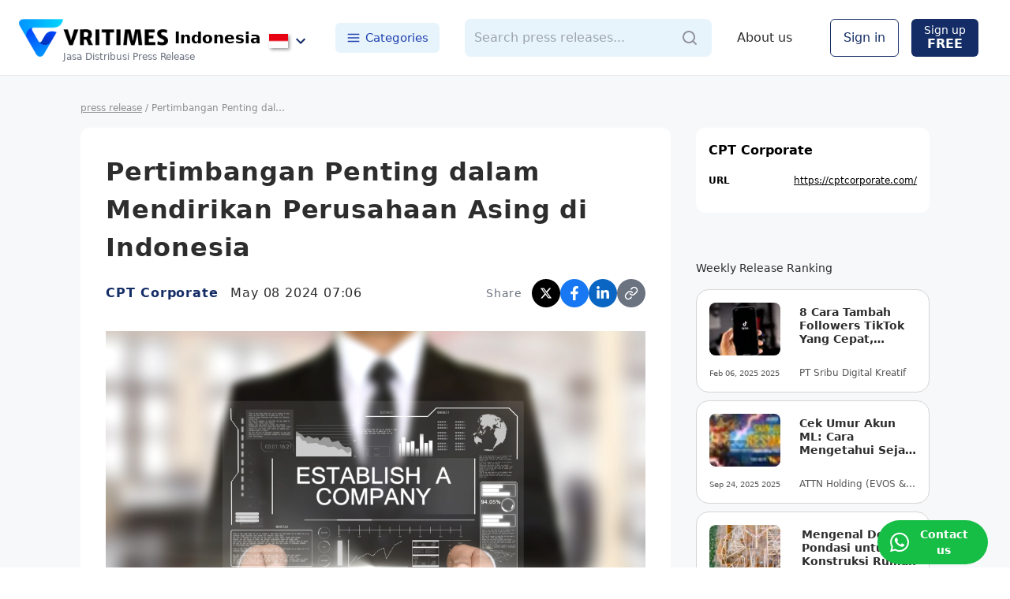

--- FILE ---
content_type: text/html; charset=utf-8
request_url: https://www.vritimes.com/id/articles/4fada869-02e9-11ef-8e02-0a58a9feac02/8d55b8c2-0d0b-11ef-8e02-0a58a9feac02
body_size: 21235
content:
<!DOCTYPE html><html><head><meta charSet="utf-8"/><meta name="viewport" content="width=device-width"/><title>Pertimbangan Penting dalam Mendirikan Perusahaan Asing di Indonesia​ - CPT Corporate  Press Release</title><link rel="canonical" href="https://www.vritimes.com/id/articles/4fada869-02e9-11ef-8e02-0a58a9feac02/8d55b8c2-0d0b-11ef-8e02-0a58a9feac02"/><link rel="alternate" hrefLang="id" href="https://www.vritimes.com/id/articles/4fada869-02e9-11ef-8e02-0a58a9feac02/8d55b8c2-0d0b-11ef-8e02-0a58a9feac02"/><link rel="alternate" hrefLang="en-SG" href="https://www.vritimes.com/sg/articles/4fada869-02e9-11ef-8e02-0a58a9feac02/8d55b8c2-0d0b-11ef-8e02-0a58a9feac02"/><link rel="alternate" hrefLang="en-PH" href="https://www.vritimes.com/ph/articles/4fada869-02e9-11ef-8e02-0a58a9feac02/8d55b8c2-0d0b-11ef-8e02-0a58a9feac02"/><link rel="alternate" hrefLang="en-MY" href="https://www.vritimes.com/my/articles/4fada869-02e9-11ef-8e02-0a58a9feac02/8d55b8c2-0d0b-11ef-8e02-0a58a9feac02"/><link rel="alternate" hrefLang="th" href="https://www.vritimes.com/th/articles/4fada869-02e9-11ef-8e02-0a58a9feac02/8d55b8c2-0d0b-11ef-8e02-0a58a9feac02"/><link rel="alternate" hrefLang="vi" href="https://www.vritimes.com/vn/articles/4fada869-02e9-11ef-8e02-0a58a9feac02/8d55b8c2-0d0b-11ef-8e02-0a58a9feac02"/><link rel="alternate" hrefLang="en-AU" href="https://www.vritimes.com/au/articles/4fada869-02e9-11ef-8e02-0a58a9feac02/8d55b8c2-0d0b-11ef-8e02-0a58a9feac02"/><link rel="alternate" hrefLang="en-US" href="https://www.vritimes.com/us/articles/4fada869-02e9-11ef-8e02-0a58a9feac02/8d55b8c2-0d0b-11ef-8e02-0a58a9feac02"/><link rel="alternate" hrefLang="x-default" href="https://www.vritimes.com/id/articles/4fada869-02e9-11ef-8e02-0a58a9feac02/8d55b8c2-0d0b-11ef-8e02-0a58a9feac02"/><meta name="description" content="CPT Corporate  Press Release - Apakah Anda sedang mempertimbangkan untuk mendirikan bisnis di Indonesia? Memahami kompleksitas investasi asing dan menavigasi lanskap hukum dan regulasi sangat penting untuk kesuksesan. Dalam panduan komprehensif ini, kita akan menjelajahi pertimbangan utama untuk mendirikan bisnis di Indonesia, terutama dalam pendirian Perusahaan Asing (PT PMA)."/><meta property="og:site_name" content="VRITIMES - Press Release Distribution Service"/><meta property="og:type" content="article"/><meta property="og:url" content="https://www.vritimes.com/id/articles/4fada869-02e9-11ef-8e02-0a58a9feac02/8d55b8c2-0d0b-11ef-8e02-0a58a9feac02"/><meta property="og:title" content="Pertimbangan Penting dalam Mendirikan Perusahaan Asing di Indonesia​ - CPT Corporate  Press Release"/><meta property="og:image" content="https://vritimes-public.s3.ap-southeast-1.amazonaws.com/production/ef325182e4af02847bf157efdda863affeb0215b20c169acdc0a572f14a5bacd/konten%20edit-2.png"/><meta property="og:image:width" content="1200"/><meta property="og:image:height" content="630"/><meta property="og:image:alt" content="Pertimbangan Penting dalam Mendirikan Perusahaan Asing di Indonesia​"/><meta property="og:description" content="CPT Corporate  Press Release - Apakah Anda sedang mempertimbangkan untuk mendirikan bisnis di Indonesia? Memahami kompleksitas investasi asing dan menavigasi lanskap hukum dan regulasi sangat penting untuk kesuksesan. Dalam panduan komprehensif ini, kita akan menjelajahi pertimbangan utama untuk mendirikan bisnis di Indonesia, terutama dalam pendirian Perusahaan Asing (PT PMA)."/><meta property="og:locale" content="id_ID"/><meta name="twitter:card" content="summary_large_image"/><meta name="twitter:title" content="Pertimbangan Penting dalam Mendirikan Perusahaan Asing di Indonesia​ - CPT Corporate  Press Release"/><meta property="twitter:image" content="https://vritimes-public.s3.ap-southeast-1.amazonaws.com/production/ef325182e4af02847bf157efdda863affeb0215b20c169acdc0a572f14a5bacd/konten%20edit-2.png"/><meta name="twitter:description" content="CPT Corporate  Press Release - Apakah Anda sedang mempertimbangkan untuk mendirikan bisnis di Indonesia? Memahami kompleksitas investasi asing dan menavigasi lanskap hukum dan regulasi sangat penting untuk kesuksesan. Dalam panduan komprehensif ini, kita akan menjelajahi pertimbangan utama untuk mendirikan bisnis di Indonesia, terutama dalam pendirian Perusahaan Asing (PT PMA)."/><link rel="icon" href="https://www.vritimes.com/favicons/favicon.ico"/><script type="application/ld+json">{"@context":"https://schema.org","@type":"NewsArticle","headline":"Pertimbangan Penting dalam Mendirikan Perusahaan Asing di Indonesia​","image":"https://vritimes-public.s3.ap-southeast-1.amazonaws.com/production/ef325182e4af02847bf157efdda863affeb0215b20c169acdc0a572f14a5bacd/konten%20edit-2.png","datePublished":"2024-05-08T07:06:00.000Z","dateModified":"2024-05-08T07:06:00.000Z","author":{"@type":"Organization","name":"CPT Corporate ","url":"https://cptcorporate.com/"},"publisher":{"@type":"Organization","name":"VRITIMES Indonesia","logo":{"@type":"ImageObject","url":"https://www.vritimes.com/ogp/ogp_logo.png"}},"description":"Apakah Anda sedang mempertimbangkan untuk mendirikan bisnis di Indonesia? Memahami kompleksitas investasi asing dan menavigasi lanskap hukum dan regulasi sangat penting untuk kesuksesan. Dalam panduan komprehensif ini, kita akan menjelajahi pertimbangan utama untuk mendirikan bisnis di Indonesia, terutama dalam pendirian Perusahaan Asing (PT PMA).","mainEntityOfPage":{"@type":"WebPage","@id":"https://www.vritimes.com/id/articles/4fada869-02e9-11ef-8e02-0a58a9feac02/8d55b8c2-0d0b-11ef-8e02-0a58a9feac02"}}</script><script type="application/ld+json">{"@context":"https://schema.org","@type":"BreadcrumbList","itemListElement":[{"@type":"ListItem","position":1,"name":"Home","item":"https://www.vritimes.com/id"},{"@type":"ListItem","position":2,"name":"Marketing / Research","item":"https://www.vritimes.com/id/categories/marketing-research"},{"@type":"ListItem","position":3,"name":"CPT Corporate ","item":"https://www.vritimes.com/id/articles/4fada869-02e9-11ef-8e02-0a58a9feac02"},{"@type":"ListItem","position":4,"name":"Pertimbangan Penting dalam Mendirikan Perusahaan Asing di Indonesia​"}]}</script><meta name="next-head-count" content="31"/><link rel="shortcut icon" href="/favicons/vritimes_favicon.png"/><meta name="thumbnail" content="/VRITTA_logo.png"/><meta name="msapplication-config" content="/favicons/browserconfig.xml"/><noscript data-n-css=""></noscript><script defer="" nomodule="" src="/_next/static/chunks/polyfills-42372ed130431b0a.js"></script><script src="/_next/static/chunks/webpack-214a2d7740c2b89b.js" defer=""></script><script src="/_next/static/chunks/framework-945b357d4a851f4b.js" defer=""></script><script src="/_next/static/chunks/main-7813e15787ab8890.js" defer=""></script><script src="/_next/static/chunks/pages/_app-b965ce32ec3a04d0.js" defer=""></script><script src="/_next/static/chunks/d7eeaac4-c9137e27e81e4222.js" defer=""></script><script src="/_next/static/chunks/5e2a4920-c0989bd925eb5359.js" defer=""></script><script src="/_next/static/chunks/0f1ac474-3bd130792c287bd1.js" defer=""></script><script src="/_next/static/chunks/1bfc9850-4299bebd5b8e19fc.js" defer=""></script><script src="/_next/static/chunks/1664-fa149177ae03a841.js" defer=""></script><script src="/_next/static/chunks/4732-800339f52430bdab.js" defer=""></script><script src="/_next/static/chunks/365-b88056768acc4d85.js" defer=""></script><script src="/_next/static/chunks/2004-a3b0a56e1dd459ca.js" defer=""></script><script src="/_next/static/chunks/2305-cfcdb23fc5bbb30d.js" defer=""></script><script src="/_next/static/chunks/2745-c553d52e6c135f49.js" defer=""></script><script src="/_next/static/chunks/2158-64044683c3fd6a42.js" defer=""></script><script src="/_next/static/chunks/3465-1ced6495bc4ea14f.js" defer=""></script><script src="/_next/static/chunks/8330-d09247bbaad11e4a.js" defer=""></script><script src="/_next/static/chunks/pages/id/articles/%5Bpublisher_id%5D/%5Bslug%5D-be92d1be6349a577.js" defer=""></script><script src="/_next/static/AVVEpfivu3I98sonUVNda/_buildManifest.js" defer=""></script><script src="/_next/static/AVVEpfivu3I98sonUVNda/_ssgManifest.js" defer=""></script><style data-emotion-css=""></style></head><body><noscript><iframe src="https://www.googletagmanager.com/ns.html?id=GTM-MH24B5JC" height="0" width="0" style="display:none;visibility:hidden"></iframe></noscript><div id="__next"><style data-emotion="css-global hxmoy8">*,::before,::after{box-sizing:border-box;border-width:0;border-style:solid;--tw-border-opacity:1;border-color:rgba(229, 231, 235, var(--tw-border-opacity));--tw-translate-x:0;--tw-translate-y:0;--tw-rotate:0;--tw-skew-x:0;--tw-skew-y:0;--tw-scale-x:1;--tw-scale-y:1;--tw-transform:translateX(var(--tw-translate-x)) translateY(var(--tw-translate-y)) rotate(var(--tw-rotate)) skewX(var(--tw-skew-x)) skewY(var(--tw-skew-y)) scaleX(var(--tw-scale-x)) scaleY(var(--tw-scale-y));--tw-ring-inset:var(--tw-empty,/*!*/ /*!*/);--tw-ring-offset-width:0px;--tw-ring-offset-color:#fff;--tw-ring-color:rgba(59, 130, 246, 0.5);--tw-ring-offset-shadow:0 0 #0000;--tw-ring-shadow:0 0 #0000;--tw-shadow:0 0 #0000;--tw-blur:var(--tw-empty,/*!*/ /*!*/);--tw-brightness:var(--tw-empty,/*!*/ /*!*/);--tw-contrast:var(--tw-empty,/*!*/ /*!*/);--tw-grayscale:var(--tw-empty,/*!*/ /*!*/);--tw-hue-rotate:var(--tw-empty,/*!*/ /*!*/);--tw-invert:var(--tw-empty,/*!*/ /*!*/);--tw-saturate:var(--tw-empty,/*!*/ /*!*/);--tw-sepia:var(--tw-empty,/*!*/ /*!*/);--tw-drop-shadow:var(--tw-empty,/*!*/ /*!*/);--tw-filter:var(--tw-blur) var(--tw-brightness) var(--tw-contrast) var(--tw-grayscale) var(--tw-hue-rotate) var(--tw-invert) var(--tw-saturate) var(--tw-sepia) var(--tw-drop-shadow);--tw-backdrop-blur:var(--tw-empty,/*!*/ /*!*/);--tw-backdrop-brightness:var(--tw-empty,/*!*/ /*!*/);--tw-backdrop-contrast:var(--tw-empty,/*!*/ /*!*/);--tw-backdrop-grayscale:var(--tw-empty,/*!*/ /*!*/);--tw-backdrop-hue-rotate:var(--tw-empty,/*!*/ /*!*/);--tw-backdrop-invert:var(--tw-empty,/*!*/ /*!*/);--tw-backdrop-opacity:var(--tw-empty,/*!*/ /*!*/);--tw-backdrop-saturate:var(--tw-empty,/*!*/ /*!*/);--tw-backdrop-sepia:var(--tw-empty,/*!*/ /*!*/);--tw-backdrop-filter:var(--tw-backdrop-blur) var(--tw-backdrop-brightness) var(--tw-backdrop-contrast) var(--tw-backdrop-grayscale) var(--tw-backdrop-hue-rotate) var(--tw-backdrop-invert) var(--tw-backdrop-opacity) var(--tw-backdrop-saturate) var(--tw-backdrop-sepia);}html{line-height:1.5;-webkit-text-size-adjust:100%;-moz-tab-size:4;tab-size:4;font-family:DM Sans,ui-sans-serif,system-ui,-apple-system,BlinkMacSystemFont,"Segoe UI",Roboto,"Helvetica Neue",Arial,"Noto Sans",sans-serif,"Apple Color Emoji","Segoe UI Emoji","Segoe UI Symbol","Noto Color Emoji";}body{margin:0;font-family:inherit;line-height:inherit;}hr{height:0;color:inherit;border-top-width:1px;}abbr[title]{-webkit-text-decoration:underline dotted;text-decoration:underline dotted;}b,strong{font-weight:bolder;}code,kbd,samp,pre{font-family:ui-monospace,SFMono-Regular,Consolas,'Liberation Mono',Menlo,monospace;font-size:1em;}small{font-size:80%;}sub,sup{font-size:75%;line-height:0;position:relative;vertical-align:baseline;}sub{bottom:-0.25em;}sup{top:-0.5em;}table{text-indent:0;border-color:inherit;border-collapse:collapse;}button,input,optgroup,select,textarea{font-family:inherit;font-size:100%;line-height:inherit;margin:0;padding:0;color:inherit;}button,select{text-transform:none;}button,[type='button'],[type='reset'],[type='submit']{-webkit-appearance:button;}::-moz-focus-inner{border-style:none;padding:0;}:-moz-focusring{outline:1px dotted ButtonText;}:-moz-ui-invalid{box-shadow:none;}legend{padding:0;}progress{vertical-align:baseline;}::-webkit-inner-spin-button,::-webkit-outer-spin-button{height:auto;}[type='search']{-webkit-appearance:textfield;outline-offset:-2px;}::-webkit-search-decoration{-webkit-appearance:none;}::-webkit-file-upload-button{-webkit-appearance:button;font:inherit;}summary{display:-webkit-box;display:-webkit-list-item;display:-ms-list-itembox;display:list-item;}blockquote,dl,dd,h1,h2,h3,h4,h5,h6,hr,figure,p,pre{margin:0;}button{background-color:transparent;background-image:none;}fieldset{margin:0;padding:0;}ol,ul{list-style:none;margin:0;padding:0;}img{border-style:solid;}textarea{resize:vertical;}input::-webkit-input-placeholder{color:#9ca3af;}input::-moz-placeholder{color:#9ca3af;}input:-ms-input-placeholder{color:#9ca3af;}textarea::-webkit-input-placeholder{color:#9ca3af;}textarea::-moz-placeholder{color:#9ca3af;}textarea:-ms-input-placeholder{color:#9ca3af;}input::placeholder,textarea::placeholder{color:#9ca3af;}button,[role="button"]{cursor:pointer;}h1,h2,h3,h4,h5,h6{font-size:inherit;font-weight:inherit;}a{color:inherit;-webkit-text-decoration:inherit;text-decoration:inherit;}pre,code,kbd,samp{font-family:ui-monospace,SFMono-Regular,Menlo,Monaco,Consolas,"Liberation Mono","Courier New",monospace;}img,svg,video,canvas,audio,iframe,embed,object{display:block;vertical-align:middle;}img,video{max-width:100%;height:auto;}[hidden]{display:none;}@-webkit-keyframes spin{to{-webkit-transform:rotate(360deg);-moz-transform:rotate(360deg);-ms-transform:rotate(360deg);transform:rotate(360deg);}}@keyframes spin{to{-webkit-transform:rotate(360deg);-moz-transform:rotate(360deg);-ms-transform:rotate(360deg);transform:rotate(360deg);}}@-webkit-keyframes ping{75%,100%{-webkit-transform:scale(2);-moz-transform:scale(2);-ms-transform:scale(2);transform:scale(2);opacity:0;}}@keyframes ping{75%,100%{-webkit-transform:scale(2);-moz-transform:scale(2);-ms-transform:scale(2);transform:scale(2);opacity:0;}}@-webkit-keyframes pulse{50%{opacity:.5;}}@keyframes pulse{50%{opacity:.5;}}@-webkit-keyframes bounce{0%,100%{-webkit-transform:translateY(-25%);-moz-transform:translateY(-25%);-ms-transform:translateY(-25%);transform:translateY(-25%);-webkit-animation-timing-function:cubic-bezier(0.8,0,1,1);animation-timing-function:cubic-bezier(0.8,0,1,1);}50%{-webkit-transform:none;-moz-transform:none;-ms-transform:none;transform:none;-webkit-animation-timing-function:cubic-bezier(0,0,0.2,1);animation-timing-function:cubic-bezier(0,0,0.2,1);}}@keyframes bounce{0%,100%{-webkit-transform:translateY(-25%);-moz-transform:translateY(-25%);-ms-transform:translateY(-25%);transform:translateY(-25%);-webkit-animation-timing-function:cubic-bezier(0.8,0,1,1);animation-timing-function:cubic-bezier(0.8,0,1,1);}50%{-webkit-transform:none;-moz-transform:none;-ms-transform:none;transform:none;-webkit-animation-timing-function:cubic-bezier(0,0,0.2,1);animation-timing-function:cubic-bezier(0,0,0.2,1);}}@-webkit-keyframes loop{0%{-webkit-transform:translateX(100%);-moz-transform:translateX(100%);-ms-transform:translateX(100%);transform:translateX(100%);}to{-webkit-transform:translateX(-100%);-moz-transform:translateX(-100%);-ms-transform:translateX(-100%);transform:translateX(-100%);}}@keyframes loop{0%{-webkit-transform:translateX(100%);-moz-transform:translateX(100%);-ms-transform:translateX(100%);transform:translateX(100%);}to{-webkit-transform:translateX(-100%);-moz-transform:translateX(-100%);-ms-transform:translateX(-100%);transform:translateX(-100%);}}@-webkit-keyframes loop2{0%{-webkit-transform:translateX(0);-moz-transform:translateX(0);-ms-transform:translateX(0);transform:translateX(0);}to{-webkit-transform:translateX(-200%);-moz-transform:translateX(-200%);-ms-transform:translateX(-200%);transform:translateX(-200%);}}@keyframes loop2{0%{-webkit-transform:translateX(0);-moz-transform:translateX(0);-ms-transform:translateX(0);transform:translateX(0);}to{-webkit-transform:translateX(-200%);-moz-transform:translateX(-200%);-ms-transform:translateX(-200%);transform:translateX(-200%);}}</style><style data-emotion="css 3zn66c">.css-3zn66c{background-color:#f7f8f9;min-height:100vh;position:relative;}</style><div class="css-3zn66c"><style data-emotion="css k5muz1">.css-k5muz1{position:-webkit-sticky;position:sticky;top:0px;transition-property:all;transition-timing-function:cubic-bezier(0.4, 0, 0.2, 1);transition-duration:500ms;}</style><div style="top:0;z-index:15000" class="css-k5muz1"><style data-emotion="css 1n8hl2g">.css-1n8hl2g{width:100%;--tw-bg-opacity:1;background-color:rgba(255, 255, 255, var(--tw-bg-opacity));display:-webkit-box;display:-webkit-flex;display:-ms-flexbox;display:flex;-webkit-box-pack:center;-ms-flex-pack:center;-webkit-justify-content:center;justify-content:center;border-bottom-width:1px;height:96px;-webkit-align-items:center;-webkit-box-align:center;-ms-flex-align:center;align-items:center;}@media (max-width: 639px){.css-1n8hl2g{height:80px;}}</style><div class="css-1n8hl2g"><style data-emotion="css a3xyjy">.css-a3xyjy{z-index:1200;}</style><style data-emotion="css 4sr8c5">.css-4sr8c5{z-index:15001;}</style><style data-emotion="css 6sr66r">.css-6sr66r{z-index:1200;z-index:15001;}</style><style data-emotion="css 1yx9vkv">.css-1yx9vkv{display:-webkit-box;display:-webkit-flex;display:-ms-flexbox;display:flex;-webkit-align-items:center;-webkit-box-align:center;-ms-flex-align:center;align-items:center;width:100%;max-width:1440px;-webkit-box-pack:justify;-webkit-justify-content:space-between;justify-content:space-between;padding:0 24px;}</style><div class="css-1yx9vkv"><style data-emotion="css 1ik66gf">.css-1ik66gf{display:-webkit-box;display:-webkit-flex;display:-ms-flexbox;display:flex;-webkit-align-items:center;-webkit-box-align:center;-ms-flex-align:center;align-items:center;}@media (min-width: 640px){.css-1ik66gf{display:none;}}</style><div class="css-1ik66gf"><style data-emotion="css h6sqxb">@media (min-width: 640px){.css-h6sqxb{display:none;}}</style><div class="css-h6sqxb"><style data-emotion="css 1qibde">.css-1qibde{margin-right:12px;width:48px;height:48px;display:-webkit-box;display:-webkit-flex;display:-ms-flexbox;display:flex;-webkit-align-items:center;-webkit-box-align:center;-ms-flex-align:center;align-items:center;-webkit-box-pack:center;-ms-flex-pack:center;-webkit-justify-content:center;justify-content:center;border-radius:24px;}.css-1qibde:active{--tw-bg-opacity:1;background-color:rgba(229, 231, 235, var(--tw-bg-opacity));}@media (max-width: 639px){.css-1qibde{margin-right:0px;margin-left:12px;margin-top:8px;}}</style><button class="css-1qibde"><style data-emotion="css rrel8y">.css-rrel8y{width:24px;height:24px;}</style><svg stroke="currentColor" fill="none" stroke-width="2" viewBox="0 0 24 24" stroke-linecap="round" stroke-linejoin="round" class="css-rrel8y" height="1em" width="1em" xmlns="http://www.w3.org/2000/svg"><line x1="3" y1="12" x2="21" y2="12"></line><line x1="3" y1="6" x2="21" y2="6"></line><line x1="3" y1="18" x2="21" y2="18"></line></svg></button></div></div><div class="css-1ik66gf"><div class="css-h6sqxb"><style data-emotion="css 3y8fxu">.css-3y8fxu{margin-left:1rem;margin-right:1rem;display:-webkit-box;display:-webkit-flex;display:-ms-flexbox;display:flex;-webkit-flex-direction:column;-ms-flex-direction:column;flex-direction:column;-webkit-align-items:center;-webkit-box-align:center;-ms-flex-align:center;align-items:center;margin-top:8px;cursor:pointer;}</style><a hrefLang="id" class="css-3y8fxu" href="/id"><style data-emotion="css k008qs">.css-k008qs{display:-webkit-box;display:-webkit-flex;display:-ms-flexbox;display:flex;}</style><div class="css-k008qs"><style data-emotion="css bqlf7x">.css-bqlf7x{font-size:1.5rem;line-height:2rem;font-family:ui-serif,ui-serif,Georgia,Cambria,"Times New Roman",Times,serif;margin-right:0.5rem;}</style><div class="css-bqlf7x"><style data-emotion="css 14tdaai">.css-14tdaai{height:40px;width:auto;object-fit:contain;}</style><img src="/VRITTA_logo.png" alt="VriTimes" class="css-14tdaai"/></div><style data-emotion="css 1vpim6x">.css-1vpim6x{font-size:1rem;line-height:1.5rem;font-weight:700;margin-top:8px;}</style><div class="css-1vpim6x">Indonesia</div></div><style data-emotion="css 16cdg97">.css-16cdg97{display:-webkit-box;display:-webkit-flex;display:-ms-flexbox;display:flex;font-family:ui-serif,ui-serif,Georgia,Cambria,"Times New Roman",Times,serif;--tw-text-opacity:1;color:rgba(107, 114, 128, var(--tw-text-opacity));margin-top:-6px;font-size:14px;}</style><div class="css-16cdg97">Press Release Media</div></a></div></div><div class="css-1ik66gf"><style data-emotion="css 1ggewtf">.css-1ggewtf{display:-webkit-box;display:-webkit-flex;display:-ms-flexbox;display:flex;-webkit-align-items:center;-webkit-box-align:center;-ms-flex-align:center;align-items:center;padding:8px;margin-top:8px;margin-left:2px;border-radius:4px;}.css-1ggewtf:hover{background:#eaeaea;}</style><button id="country_change_button" class="css-1ggewtf"><style data-emotion="css pokfmh">.css-pokfmh{width:24px;margin-right:4px;box-shadow:2px 2px 4px 0px rgba(0, 0, 0, 0.4);}</style><img src="/flags/Indonesia.png" alt="country_flag" class="css-pokfmh"/><style data-emotion="css 9hwbfj">.css-9hwbfj{--tw-text-opacity:1;color:rgba(20, 45, 102, var(--tw-text-opacity));}</style><style data-emotion="css 1o9ze4m">.css-1o9ze4m{-webkit-user-select:none;-moz-user-select:none;-ms-user-select:none;user-select:none;width:1em;height:1em;display:inline-block;fill:currentColor;-webkit-flex-shrink:0;-ms-flex-negative:0;flex-shrink:0;-webkit-transition:fill 200ms cubic-bezier(0.4, 0, 0.2, 1) 0ms;transition:fill 200ms cubic-bezier(0.4, 0, 0.2, 1) 0ms;font-size:1.5rem;--tw-text-opacity:1;color:rgba(20, 45, 102, var(--tw-text-opacity));}</style><svg class="MuiSvgIcon-root MuiSvgIcon-fontSizeMedium css-1o9ze4m" focusable="false" aria-hidden="true" viewBox="0 0 24 24" data-testid="ExpandMoreIcon"><path d="M16.59 8.59 12 13.17 7.41 8.59 6 10l6 6 6-6z"></path></svg></button></div><style data-emotion="css 1j2qhu7">.css-1j2qhu7{display:-webkit-box;display:-webkit-flex;display:-ms-flexbox;display:flex;-webkit-align-items:center;-webkit-box-align:center;-ms-flex-align:center;align-items:center;}@media (max-width: 1023px){.css-1j2qhu7{display:none;}}</style><div class="css-1j2qhu7"><style data-emotion="css 14s4iyf">.css-14s4iyf{display:-webkit-box;display:-webkit-flex;display:-ms-flexbox;display:flex;-webkit-align-items:center;-webkit-box-align:center;-ms-flex-align:center;align-items:center;position:relative;}</style><a hrefLang="id" class="css-14s4iyf" href="/id"><style data-emotion="css 10r8smf">.css-10r8smf{height:48px;width:auto;object-fit:contain;margin-right:8px;}</style><img src="/VRITTA_logo.png" alt="VriTimes" class="css-10r8smf"/><style data-emotion="css ihuryj">.css-ihuryj{font-size:1.25rem;line-height:1.75rem;font-weight:700;--tw-text-opacity:1;color:rgba(0, 0, 0, var(--tw-text-opacity));}</style><div class="css-ihuryj">Indonesia</div><style data-emotion="css 1r4scn2">.css-1r4scn2{font-size:0.75rem;line-height:1rem;--tw-text-opacity:1;color:rgba(107, 114, 128, var(--tw-text-opacity));position:absolute;bottom:-8px;left:56px;white-space:nowrap;}</style><div class="css-1r4scn2">Jasa Distribusi Press Release</div></a><button id="country_change_button" class="css-1ggewtf"><img src="/flags/Indonesia.png" alt="country_flag" class="css-pokfmh"/><svg class="MuiSvgIcon-root MuiSvgIcon-fontSizeMedium css-1o9ze4m" focusable="false" aria-hidden="true" viewBox="0 0 24 24" data-testid="ExpandMoreIcon"><path d="M16.59 8.59 12 13.17 7.41 8.59 6 10l6 6 6-6z"></path></svg></button><style data-emotion="css gse1zn">.css-gse1zn{cursor:pointer;border-radius:0.375rem;display:-webkit-box;display:-webkit-flex;display:-ms-flexbox;display:flex;-webkit-align-items:center;-webkit-box-align:center;-ms-flex-align:center;align-items:center;color:#1e40af;font-weight:500;margin-left:24px;font-size:15px;padding:8px 14px;background:#e8f4fc;}.css-gse1zn:hover{background:#d1e9f9;}</style><button class="css-gse1zn"><style data-emotion="css 13z7hrw">.css-13z7hrw{margin-right:6px;font-size:18px;}</style><svg stroke="currentColor" fill="none" stroke-width="2" viewBox="0 0 24 24" stroke-linecap="round" stroke-linejoin="round" class="css-13z7hrw" height="1em" width="1em" xmlns="http://www.w3.org/2000/svg"><line x1="3" y1="12" x2="21" y2="12"></line><line x1="3" y1="6" x2="21" y2="6"></line><line x1="3" y1="18" x2="21" y2="18"></line></svg>Categories</button></div><style data-emotion="css tbln5u">.css-tbln5u{-webkit-flex:1;-ms-flex:1;flex:1;max-width:500px;margin:0 32px;}@media (max-width: 1023px){.css-tbln5u{display:none;}}</style><div class="css-tbln5u"><style data-emotion="css lm0qlc">.css-lm0qlc{height:48px;width:100%;}</style><div class="css-lm0qlc"><style data-emotion="css v25xuk">.css-v25xuk{display:-webkit-box;display:-webkit-flex;display:-ms-flexbox;display:flex;-webkit-align-items:center;-webkit-box-align:center;-ms-flex-align:center;align-items:center;height:48px;background:#e8f4fc;border-radius:8px;}</style><div class="css-v25xuk"><style data-emotion="css 1arm200">.css-1arm200{width:100%;padding:8px 12px;height:48px;background:#e8f4fc;border-radius:8px;}.css-1arm200:focus{outline:none;}</style><input type="text" placeholder="Search press releases..." class="css-1arm200" value=""/><style data-emotion="css 19nsrce">.css-19nsrce{width:auto;display:-webkit-box;display:-webkit-flex;display:-ms-flexbox;display:flex;-webkit-box-pack:end;-ms-flex-pack:end;-webkit-justify-content:flex-end;justify-content:flex-end;-webkit-align-items:center;-webkit-box-align:center;-ms-flex-align:center;align-items:center;--tw-text-opacity:1;color:rgba(107, 114, 128, var(--tw-text-opacity));padding-left:1rem;padding-right:1rem;}.css-19nsrce:hover{--tw-text-opacity:1;color:rgba(20, 45, 102, var(--tw-text-opacity));}.css-19nsrce:disabled{cursor:default;}</style><button disabled="" class="css-19nsrce"><svg width="24" height="24" viewBox="0 0 24 24" fill="none" xmlns="http://www.w3.org/2000/svg"><path fill-rule="evenodd" clip-rule="evenodd" d="M5 11C5 7.691 7.691 5 11 5C14.309 5 17 7.691 17 11C17 14.309 14.309 17 11 17C7.691 17 5 14.309 5 11ZM20.707 19.293L17.312 15.897C18.365 14.543 19 12.846 19 11C19 6.589 15.411 3 11 3C6.589 3 3 6.589 3 11C3 15.411 6.589 19 11 19C12.846 19 14.543 18.365 15.897 17.312L19.293 20.707C19.488 20.902 19.744 21 20 21C20.256 21 20.512 20.902 20.707 20.707C21.098 20.316 21.098 19.684 20.707 19.293Z" fill="#92919F"></path></svg></button></div></div></div><div class="css-1j2qhu7"><style data-emotion="css qugyml">.css-qugyml{cursor:pointer;color:#2d2d2d;font-weight:500;margin-right:24px;}.css-qugyml:hover{-webkit-text-decoration:underline;text-decoration:underline;}</style><a hrefLang="id" class="css-qugyml" href="/id/service">About us</a><style data-emotion="css zppsk3">.css-zppsk3{padding-left:1rem;padding-right:1rem;padding-top:0.5rem;padding-bottom:0.5rem;height:3rem;border-radius:0.375rem;border-width:1px;--tw-border-opacity:1;border-color:rgba(20, 45, 102, var(--tw-border-opacity));--tw-bg-opacity:1;background-color:rgba(255, 255, 255, var(--tw-bg-opacity));--tw-text-opacity:1;color:rgba(20, 45, 102, var(--tw-text-opacity));cursor:pointer;display:-webkit-box;display:-webkit-flex;display:-ms-flexbox;display:flex;-webkit-align-items:center;-webkit-box-align:center;-ms-flex-align:center;align-items:center;margin-left:24px;}.css-zppsk3:hover{--tw-bg-opacity:1;background-color:rgba(243, 244, 246, var(--tw-bg-opacity));--tw-text-opacity:1;color:rgba(0, 49, 186, var(--tw-text-opacity));}.css-zppsk3:disabled{--tw-bg-opacity:0.5;}.css-zppsk3:disabled:hover{--tw-bg-opacity:0.5;background-color:rgba(20, 45, 102, var(--tw-bg-opacity));}@media (max-width: 1023px){.css-zppsk3{display:none;}}</style><button class="css-zppsk3"><style data-emotion="css epvm6">.css-epvm6{white-space:nowrap;}</style><div class="css-epvm6">Sign in</div></button><style data-emotion="css 11c0odr">.css-11c0odr{padding-left:1rem;padding-right:1rem;padding-top:0.5rem;padding-bottom:0.5rem;height:3rem;border-radius:0.375rem;--tw-bg-opacity:1;background-color:rgba(20, 45, 102, var(--tw-bg-opacity));--tw-text-opacity:1;color:rgba(255, 255, 255, var(--tw-text-opacity));cursor:pointer;display:-webkit-box;display:-webkit-flex;display:-ms-flexbox;display:flex;-webkit-flex-direction:column;-ms-flex-direction:column;flex-direction:column;-webkit-box-pack:center;-ms-flex-pack:center;-webkit-justify-content:center;justify-content:center;-webkit-align-items:center;-webkit-box-align:center;-ms-flex-align:center;align-items:center;margin:0px 16px;}.css-11c0odr:hover{--tw-bg-opacity:1;background-color:rgba(0, 49, 186, var(--tw-bg-opacity));}.css-11c0odr:disabled{--tw-bg-opacity:0.5;}.css-11c0odr:disabled:hover{--tw-bg-opacity:0.5;background-color:rgba(20, 45, 102, var(--tw-bg-opacity));}@media (max-width: 1023px){.css-11c0odr{display:none;}}</style><button class="css-11c0odr"><style data-emotion="css 1v8y99d">.css-1v8y99d{font-size:0.875rem;line-height:1.25rem;height:1rem;white-space:nowrap;}</style><div class="css-1v8y99d">Sign up</div><style data-emotion="css 1naolfc">.css-1naolfc{font-weight:600;white-space:nowrap;}</style><div class="css-1naolfc">FREE</div></button></div><style data-emotion="css 11hswxm">.css-11hswxm{display:-webkit-box;display:-webkit-flex;display:-ms-flexbox;display:flex;-webkit-align-items:center;-webkit-box-align:center;-ms-flex-align:center;align-items:center;}@media (max-width: 639px){.css-11hswxm{display:none;}}</style><div class="css-11hswxm"><style data-emotion="css jebjno">.css-jebjno{max-width:240px;margin-left:24px;}@media (max-width: 1140px){.css-jebjno{display:none;}}@media (min-width: 1024px){.css-jebjno{display:none;}}</style><div class="css-jebjno"><div class="css-lm0qlc"><div class="css-v25xuk"><input type="text" placeholder="Keywords" class="css-1arm200" value=""/><button disabled="" class="css-19nsrce"><svg width="24" height="24" viewBox="0 0 24 24" fill="none" xmlns="http://www.w3.org/2000/svg"><path fill-rule="evenodd" clip-rule="evenodd" d="M5 11C5 7.691 7.691 5 11 5C14.309 5 17 7.691 17 11C17 14.309 14.309 17 11 17C7.691 17 5 14.309 5 11ZM20.707 19.293L17.312 15.897C18.365 14.543 19 12.846 19 11C19 6.589 15.411 3 11 3C6.589 3 3 6.589 3 11C3 15.411 6.589 19 11 19C12.846 19 14.543 18.365 15.897 17.312L19.293 20.707C19.488 20.902 19.744 21 20 21C20.256 21 20.512 20.902 20.707 20.707C21.098 20.316 21.098 19.684 20.707 19.293Z" fill="#92919F"></path></svg></button></div></div></div></div><div class="css-11hswxm"><style data-emotion="css 6anlk4">.css-6anlk4{display:-webkit-box;display:-webkit-flex;display:-ms-flexbox;display:flex;-webkit-flex-direction:column;-ms-flex-direction:column;flex-direction:column;-webkit-align-items:center;-webkit-box-align:center;-ms-flex-align:center;align-items:center;font-family:ui-serif,ui-serif,Georgia,Cambria,"Times New Roman",Times,serif;--tw-text-opacity:1;color:rgba(20, 45, 102, var(--tw-text-opacity));}@media (min-width: 1024px){.css-6anlk4{display:none;}}</style><div class="css-6anlk4"><style data-emotion="css 1imjrqo">.css-1imjrqo{display:-webkit-box;display:-webkit-flex;display:-ms-flexbox;display:flex;-webkit-align-items:center;-webkit-box-align:center;-ms-flex-align:center;align-items:center;font-size:1.875rem;line-height:2.25rem;font-weight:700;font-family:DM Sans,ui-sans-serif,system-ui,-apple-system,BlinkMacSystemFont,"Segoe UI",Roboto,"Helvetica Neue",Arial,"Noto Sans",sans-serif,"Apple Color Emoji","Segoe UI Emoji","Segoe UI Symbol","Noto Color Emoji";--tw-text-opacity:1;color:rgba(0, 0, 0, var(--tw-text-opacity));}</style><a hrefLang="id" class="css-1imjrqo" href="/id"><style data-emotion="css 9u48bm">.css-9u48bm{margin-right:0.5rem;}</style><div class="css-9u48bm"><style data-emotion="css 12w8mm7">.css-12w8mm7{height:48px;width:auto;object-fit:contain;}</style><img src="/VRITTA_logo.png" alt="VriTimes" class="css-12w8mm7"/></div><style data-emotion="css gst2nn">.css-gst2nn{font-size:1.25rem;line-height:1.75rem;margin-top:2px;}</style><div class="css-gst2nn">Indonesia</div></a><style data-emotion="css 103ws1m">.css-103ws1m{font-size:1.125rem;line-height:1.75rem;--tw-text-opacity:1;color:rgba(0, 0, 0, var(--tw-text-opacity));}</style><div style="margin-top:-4px" class="css-103ws1m">Jasa Distribusi Press Release</div></div></div><div class="css-11hswxm"><style data-emotion="css 16fefbj">@media (min-width: 1024px){.css-16fefbj{display:none;}}@media (max-width: 639px){.css-16fefbj{display:none;}}</style><div class="css-16fefbj"><button class="css-1qibde"><svg stroke="currentColor" fill="none" stroke-width="2" viewBox="0 0 24 24" stroke-linecap="round" stroke-linejoin="round" class="css-rrel8y" height="1em" width="1em" xmlns="http://www.w3.org/2000/svg"><line x1="3" y1="12" x2="21" y2="12"></line><line x1="3" y1="6" x2="21" y2="6"></line><line x1="3" y1="18" x2="21" y2="18"></line></svg></button></div></div><style data-emotion="css 1qsvbqh">.css-1qsvbqh.MuiDialog-root{z-index:15001;}.css-1qsvbqh .MuiDialog-container .MuiPaper-root{width:100%;max-width:390px;border-radius:8px;}</style><style data-emotion="css 134dm9a">@media print{.css-134dm9a{position:absolute!important;}}.css-134dm9a.MuiDialog-root{z-index:15001;}.css-134dm9a .MuiDialog-container .MuiPaper-root{width:100%;max-width:390px;border-radius:8px;}</style></div></div></div><style data-emotion="css 975yre">.css-975yre{margin-left:auto;margin-right:auto;padding:2rem;padding-bottom:272px;max-width:1140px;}@media (max-width: 1023px){.css-975yre{padding:1rem;padding-bottom:272px;}}</style><div class="css-975yre"><style data-emotion="css 2qlcv2">.css-2qlcv2{padding-bottom:1rem;display:-webkit-box;display:-webkit-flex;display:-ms-flexbox;display:flex;font-size:12px;}</style><div class="css-2qlcv2"><style data-emotion="css 1hye7x4">.css-1hye7x4{-webkit-text-decoration:underline;text-decoration:underline;cursor:pointer;color:rgba(45, 45, 45, 0.52);}</style><a hrefLang="id" class="css-1hye7x4" href="/id">press release</a><style data-emotion="css 1mkjx1l">.css-1mkjx1l{color:rgba(45, 45, 45, 0.52);overflow:hidden;white-space:nowrap;width:180px;text-overflow:ellipsis;margin-left:4px;}</style><p class="css-1mkjx1l"> / Pertimbangan Penting dalam Mendirikan Perusahaan Asing di Indonesia​</p></div><style data-emotion="css 1o129hd">.css-1o129hd{display:-webkit-box;display:-webkit-flex;display:-ms-flexbox;display:flex;-webkit-align-items:flex-start;-webkit-box-align:flex-start;-ms-flex-align:flex-start;align-items:flex-start;}</style><div class="css-1o129hd"><div style="width:100%"><style data-emotion="css 1qdqjne">.css-1qdqjne{width:100%;--tw-bg-opacity:1;background-color:rgba(255, 255, 255, var(--tw-bg-opacity));letter-spacing:0.05em;padding:1rem;border-radius:0.75rem;}@media (min-width: 1024px){.css-1qdqjne{padding:2rem;}}</style><div class="css-1qdqjne"><style data-emotion="css 10tod25">.css-10tod25{font-size:20px;font-weight:700;color:#2d2d2d;}@media (min-width: 1024px){.css-10tod25{font-size:32px;line-height:3rem;}}</style><h1 class="detail-main-title css-10tod25">Pertimbangan Penting dalam Mendirikan Perusahaan Asing di Indonesia​</h1><style data-emotion="css 17ivgxb">.css-17ivgxb{--tw-text-opacity:1;color:rgba(20, 45, 102, var(--tw-text-opacity));margin-top:1rem;display:-webkit-box;display:-webkit-flex;display:-ms-flexbox;display:flex;-webkit-flex-direction:column;-ms-flex-direction:column;flex-direction:column;-webkit-align-items:flex-start;-webkit-box-align:flex-start;-ms-flex-align:flex-start;align-items:flex-start;-webkit-box-pack:justify;-webkit-justify-content:space-between;justify-content:space-between;margin-bottom:30px;}@media (min-width: 768px){.css-17ivgxb{-webkit-flex-direction:row;-ms-flex-direction:row;flex-direction:row;-webkit-align-items:center;-webkit-box-align:center;-ms-flex-align:center;align-items:center;}}</style><div class="detail-main-company-name css-17ivgxb"><style data-emotion="css 7fq1u7">.css-7fq1u7{display:-webkit-box;display:-webkit-flex;display:-ms-flexbox;display:flex;-webkit-flex-direction:column;-ms-flex-direction:column;flex-direction:column;}@media (min-width: 1024px){.css-7fq1u7{-webkit-flex-direction:row;-ms-flex-direction:row;flex-direction:row;}}</style><div class="css-7fq1u7"><style data-emotion="css o86i5f">.css-o86i5f{font-weight:700;margin-bottom:12px;}.css-o86i5f:hover{-webkit-text-decoration:underline;text-decoration:underline;}@media (min-width: 1024px){.css-o86i5f{margin-bottom:0px;}}</style><a hrefLang="id" class="css-o86i5f" href="/id/articles/4fada869-02e9-11ef-8e02-0a58a9feac02">CPT Corporate </a><style data-emotion="css 60qkha">.css-60qkha{margin-left:0px;color:#2d2d2d;font-size:14px;margin-bottom:18px;}@media (min-width: 768px){.css-60qkha{margin-left:1rem;}}@media (min-width: 1024px){.css-60qkha{font-size:16px;margin-bottom:0px;}}</style><time dateTime="2024-05-08T07:06:00.000Z" class="css-60qkha">May 08 2024 07:06</time></div><style data-emotion="css 16sxntl">.css-16sxntl{display:-webkit-box;display:-webkit-flex;display:-ms-flexbox;display:flex;-webkit-align-items:center;-webkit-box-align:center;-ms-flex-align:center;align-items:center;margin-bottom:0.5rem;}@media (min-width: 768px){.css-16sxntl{margin-bottom:0px;}}</style><div class="css-16sxntl"><style data-emotion="css 1iw9o4d">.css-1iw9o4d{font-size:0.875rem;line-height:1.25rem;font-weight:500;margin-right:0.75rem;color:#6b7280;}</style><span class="css-1iw9o4d">Share</span><style data-emotion="css 19nzcwv">.css-19nzcwv{display:-webkit-box;display:-webkit-flex;display:-ms-flexbox;display:flex;-webkit-align-items:center;-webkit-box-align:center;-ms-flex-align:center;align-items:center;gap:0.5rem;}</style><div class="css-19nzcwv"><style data-emotion="css 1w18u9d">.css-1w18u9d{display:-webkit-box;display:-webkit-flex;display:-ms-flexbox;display:flex;-webkit-align-items:center;-webkit-box-align:center;-ms-flex-align:center;align-items:center;-webkit-box-pack:center;-ms-flex-pack:center;-webkit-justify-content:center;justify-content:center;border-radius:9999px;cursor:pointer;width:36px;height:36px;-webkit-text-decoration:none;text-decoration:none;-webkit-transition:all 0.2s ease;transition:all 0.2s ease;display:-webkit-box;display:-webkit-flex;display:-ms-flexbox;display:flex;-webkit-align-items:center;-webkit-box-align:center;-ms-flex-align:center;align-items:center;-webkit-box-pack:center;-ms-flex-pack:center;-webkit-justify-content:center;justify-content:center;border-radius:9999px;cursor:pointer;width:36px;height:36px;-webkit-transition:all 0.2s ease;transition:all 0.2s ease;background:#000000;color:white;}.css-1w18u9d:hover{-webkit-transform:scale(1.1);-moz-transform:scale(1.1);-ms-transform:scale(1.1);transform:scale(1.1);}.css-1w18u9d:hover{-webkit-transform:scale(1.1);-moz-transform:scale(1.1);-ms-transform:scale(1.1);transform:scale(1.1);}</style><a href="https://twitter.com/intent/tweet?url=&amp;text=Pertimbangan%20Penting%20dalam%20Mendirikan%20Perusahaan%20Asing%20di%20Indonesia%E2%80%8B" target="_blank" rel="noopener noreferrer" title="Share on X" class="css-1w18u9d"><svg viewBox="0 0 24 24" fill="currentColor" style="width:16px;height:16px"><path d="M18.244 2.25h3.308l-7.227 8.26 8.502 11.24H16.17l-5.214-6.817L4.99 21.75H1.68l7.73-8.835L1.254 2.25H8.08l4.713 6.231zm-1.161 17.52h1.833L7.084 4.126H5.117z"></path></svg></a><style data-emotion="css 1gppd08">.css-1gppd08{display:-webkit-box;display:-webkit-flex;display:-ms-flexbox;display:flex;-webkit-align-items:center;-webkit-box-align:center;-ms-flex-align:center;align-items:center;-webkit-box-pack:center;-ms-flex-pack:center;-webkit-justify-content:center;justify-content:center;border-radius:9999px;cursor:pointer;width:36px;height:36px;-webkit-text-decoration:none;text-decoration:none;-webkit-transition:all 0.2s ease;transition:all 0.2s ease;display:-webkit-box;display:-webkit-flex;display:-ms-flexbox;display:flex;-webkit-align-items:center;-webkit-box-align:center;-ms-flex-align:center;align-items:center;-webkit-box-pack:center;-ms-flex-pack:center;-webkit-justify-content:center;justify-content:center;border-radius:9999px;cursor:pointer;width:36px;height:36px;-webkit-transition:all 0.2s ease;transition:all 0.2s ease;background:#1877F2;color:white;}.css-1gppd08:hover{-webkit-transform:scale(1.1);-moz-transform:scale(1.1);-ms-transform:scale(1.1);transform:scale(1.1);}.css-1gppd08:hover{-webkit-transform:scale(1.1);-moz-transform:scale(1.1);-ms-transform:scale(1.1);transform:scale(1.1);}</style><a href="https://www.facebook.com/sharer/sharer.php?u=" target="_blank" rel="noopener noreferrer" title="Share on Facebook" class="css-1gppd08"><style data-emotion="css 1eg0rk6">.css-1eg0rk6{width:18px;height:18px;}</style><svg stroke="currentColor" fill="currentColor" stroke-width="0" viewBox="0 0 320 512" class="css-1eg0rk6" height="1em" width="1em" xmlns="http://www.w3.org/2000/svg"><path d="M279.14 288l14.22-92.66h-88.91v-60.13c0-25.35 12.42-50.06 52.24-50.06h40.42V6.26S260.43 0 225.36 0c-73.22 0-121.08 44.38-121.08 124.72v70.62H22.89V288h81.39v224h100.17V288z"></path></svg></a><style data-emotion="css q7kfd3">.css-q7kfd3{display:-webkit-box;display:-webkit-flex;display:-ms-flexbox;display:flex;-webkit-align-items:center;-webkit-box-align:center;-ms-flex-align:center;align-items:center;-webkit-box-pack:center;-ms-flex-pack:center;-webkit-justify-content:center;justify-content:center;border-radius:9999px;cursor:pointer;width:36px;height:36px;-webkit-text-decoration:none;text-decoration:none;-webkit-transition:all 0.2s ease;transition:all 0.2s ease;display:-webkit-box;display:-webkit-flex;display:-ms-flexbox;display:flex;-webkit-align-items:center;-webkit-box-align:center;-ms-flex-align:center;align-items:center;-webkit-box-pack:center;-ms-flex-pack:center;-webkit-justify-content:center;justify-content:center;border-radius:9999px;cursor:pointer;width:36px;height:36px;-webkit-transition:all 0.2s ease;transition:all 0.2s ease;background:#0A66C2;color:white;}.css-q7kfd3:hover{-webkit-transform:scale(1.1);-moz-transform:scale(1.1);-ms-transform:scale(1.1);transform:scale(1.1);}.css-q7kfd3:hover{-webkit-transform:scale(1.1);-moz-transform:scale(1.1);-ms-transform:scale(1.1);transform:scale(1.1);}</style><a href="https://www.linkedin.com/sharing/share-offsite/?url=" target="_blank" rel="noopener noreferrer" title="Share on LinkedIn" class="css-q7kfd3"><svg stroke="currentColor" fill="currentColor" stroke-width="0" viewBox="0 0 448 512" class="css-1eg0rk6" height="1em" width="1em" xmlns="http://www.w3.org/2000/svg"><path d="M100.28 448H7.4V148.9h92.88zM53.79 108.1C24.09 108.1 0 83.5 0 53.8a53.79 53.79 0 0 1 107.58 0c0 29.7-24.1 54.3-53.79 54.3zM447.9 448h-92.68V302.4c0-34.7-.7-79.2-48.29-79.2-48.29 0-55.69 37.7-55.69 76.7V448h-92.78V148.9h89.08v40.8h1.3c12.4-23.5 42.69-48.3 87.88-48.3 94 0 111.28 61.9 111.28 142.3V448z"></path></svg></a><style data-emotion="css 1j7cari">.css-1j7cari{display:-webkit-box;display:-webkit-flex;display:-ms-flexbox;display:flex;-webkit-align-items:center;-webkit-box-align:center;-ms-flex-align:center;align-items:center;-webkit-box-pack:center;-ms-flex-pack:center;-webkit-justify-content:center;justify-content:center;border-radius:9999px;cursor:pointer;width:36px;height:36px;-webkit-transition:all 0.2s ease;transition:all 0.2s ease;background:#6b7280;color:white;border:none;}.css-1j7cari:hover{-webkit-transform:scale(1.1);-moz-transform:scale(1.1);-ms-transform:scale(1.1);transform:scale(1.1);}.css-1j7cari.copied{background:#10b981;}</style><button class=" css-1j7cari" title="Copy Link"><svg stroke="currentColor" fill="none" stroke-width="2" viewBox="0 0 24 24" stroke-linecap="round" stroke-linejoin="round" class="css-1eg0rk6" height="1em" width="1em" xmlns="http://www.w3.org/2000/svg"><path d="M10 13a5 5 0 0 0 7.54.54l3-3a5 5 0 0 0-7.07-7.07l-1.72 1.71"></path><path d="M14 11a5 5 0 0 0-7.54-.54l-3 3a5 5 0 0 0 7.07 7.07l1.71-1.71"></path></svg></button></div></div></div><style data-emotion="css 1s22u92">.css-1s22u92{margin-bottom:32px;}</style><img src="https://vritimes-public.s3.ap-southeast-1.amazonaws.com/production/ef325182e4af02847bf157efdda863affeb0215b20c169acdc0a572f14a5bacd/konten%20edit-2.png" alt="preview" class="css-1s22u92"/><style data-emotion="css 1i68010">.css-1i68010{padding-bottom:2rem;}</style><div class="article-container css-1i68010"><style data-emotion="css 1yvie82">.css-1yvie82{color:#2d2d2d;}.css-1yvie82 h1{font-size:xx-large;font-weight:bold;}.css-1yvie82 h2{font-size:26px;font-weight:bold;padding-top:16px;padding-bottom:4px;}.css-1yvie82 h3{font-size:22px;font-weight:bold;padding-top:8px;padding-bottom:2px;}.css-1yvie82 h4{font-size:18px;font-weight:bold;}.css-1yvie82 figure{margin-top:30px;margin-bottom:30px;display:-webkit-box;display:-webkit-flex;display:-ms-flexbox;display:flex;-webkit-flex-direction:column;-ms-flex-direction:column;flex-direction:column;-webkit-align-items:center;-webkit-box-align:center;-ms-flex-align:center;align-items:center;}.css-1yvie82 figcaption{font-size:12px;margin-top:8px;color:#707070;font-style:italic;}.css-1yvie82 img{object-fit:cover;max-height:100%;margin-left:auto;margin-right:auto;}.css-1yvie82 li{list-style:disc;}.css-1yvie82 p{letter-spacing:0.01rem;margin-bottom:16px;overflow-wrap:anywhere;color:#707070;line-height:1.7;}@media (min-width: 1024px){.css-1yvie82 p{line-height:1.8;font-size:18px;}}.css-1yvie82 a{-webkit-text-decoration:underline;text-decoration:underline;color:#0045ff;}</style><div class="css-1yvie82"><p>Apakah Anda sedang mempertimbangkan untuk mendirikan bisnis di Indonesia? Memahami kompleksitas investasi asing dan menavigasi lanskap hukum dan regulasi sangat penting untuk kesuksesan. Dalam panduan komprehensif ini, kita akan menjelajahi pertimbangan utama untuk mendirikan bisnis di Indonesia, terutama dalam <a href="https://cptcorporate.com/process-of-registering-an-international-company-in-indonesia/">pendirian Perusahaan Asing</a> (PT PMA).</p><p>Dari pendirian perusahaan hingga regulasi ketenagakerjaan dan izin usaha, kami akan memberikan wawasan berharga untuk membantu Anda membuat keputusan yang terinformasi dan menavigasi kompleksitas berbisnis di salah satu ekonomi paling dinamis di Asia Tenggara. Baik Anda seorang investor berpengalaman atau sedang menjelajahi peluang baru, panduan ini akan membekali Anda dengan pengetahuan dan alat yang diperlukan untuk berkembang dalam lingkungan bisnis yang berkembang pesat di Indonesia.</p><h2>Apa itu <a href="https://cptcorporate.com/a-comprehensive-guide-to-establishing-a-foreign-owned-limited-liability-company-pt-pma/">Perusahaan Asing</a>?</h2><p>Sebuah perusahaan asing adalah entitas bisnis yang beroperasi di sebuah negara, namun kepemilikannya dipegang oleh individu atau entitas hukum dari negara lain. Perusahaan asing dapat beroperasi di berbagai sektor ekonomi, seperti manufaktur, jasa, teknologi, atau perdagangan. Mereka mungkin memiliki cabang, anak perusahaan, atau kantor perwakilan di negara-negara tempat mereka beroperasi. Perusahaan asing seringkali berinvestasi di negara lain untuk memanfaatkan peluang pasar baru, sumber daya alam, tenaga kerja murah, atau untuk tujuan ekspansi global. Mereka harus mematuhi hukum dan peraturan lokal, serta membayar pajak sesuai kebutuhan.</p><h2>Apa Manfaat dari Berinvestasi di Indonesia?</h2><p><b>1. Pasar yang Besar</b></p><p>Indonesia memiliki salah satu populasi terbesar di dunia, menyediakan pasar konsumen yang besar dan beragam untuk produk dan layanan.</p><p><b>2. Sumber Daya Alam</b></p><p>Indonesia memiliki sumber daya alam yang melimpah seperti minyak, gas alam, batu bara, dan mineral lainnya, menawarkan peluang investasi di sektor energi dan pertambangan.</p><p><b>3. Lokasi yang Strategis</b></p><p>Lokasi geografis Indonesia yang strategis menjadikannya gerbang penting untuk perdagangan internasional, terutama dalam konteks Asia Tenggara.</p><p><b>4. Kebijakan Investasi</b></p><p>Pemerintah Indonesia telah memperkenalkan berbagai insentif investasi dan langkah-langkah kemudahan berbisnis untuk perusahaan asing, termasuk berbagai jenis izin usaha dan perlakuan pajak yang menguntungkan.</p><p>Menginvestasikan di Indonesia dapat menjadi langkah cerdas bagi perusahaan asing yang ingin memanfaatkan peluang pertumbuhan ekonomi dinamis di negara ini. Banyak investor global masih aktif mencari peluang investasi di Indonesia pada tahun 2020. Sebagai kekuatan ekonomi terbesar di Asia Tenggara, Indonesia juga menempati peringkat ke-10 sebagai ekonomi terbesar di dunia berdasarkan daya beli.</p><p>Pada tahun 2019, pertumbuhan ekonomi Indonesia mencapai 5,2%. Selain itu, tingkat inflasi tahunan tetap di bawah 3,9% (3,2% pada tahun 2020) selama empat tahun terakhir dan diproyeksikan akan tetap stabil hingga tahun 2024. Selain itu, kemakmuran ekonomi yang membuat Indonesia menjadi surga investasi disebabkan oleh faktor-faktor kunci lainnya seperti pariwisata yang dinamis, produk pertanian yang melimpah untuk diekspor, sektor manufaktur yang terus berkembang, dan kemajuan teknologi. Jika Anda berpikir bahwa sekarang adalah waktu yang tepat untuk mendirikan bisnis di Indonesia, berikut tiga hal utama yang perlu Anda pertimbangkan.</p><h2>Tiga Pertimbangan Penting untuk Mendirikan Bisnis di Indonesia</h2><p><b>1. Pendirian Perusahaan</b></p><p>Langkah pertama dalam mendirikan bisnis di Indonesia adalah memilih jenis entitas hukum. Ada beberapa jenis entitas hukum di Indonesia, termasuk&nbsp;<a href="https://cptcorporate.com/a-comprehensive-guide-to-establishing-a-foreign-owned-limited-liability-company-pt-pma/">perusahaan terbatas asing</a>&nbsp;(PT PMA), kantor perwakilan, dan perusahaan milik pemerintah. Setelah Anda memilih jenis entitas hukum, Anda perlu mempertimbangkan kebutuhan ekspansi bisnis seperti ruang kantor fisik di Indonesia, atau Anda dapat mempertimbangkan karyawan jarak jauh menggunakan kantor virtual. Semua pendirian bisnis di Indonesia harus mematuhi hukum yang berlaku, termasuk jenis perusahaan, kategori sektor bisnis, dan lokasi bisnis.</p><p><b>2. Regulasi Ketenagakerjaan</b></p><p>Anda harus memperhatikan beberapa aspek utama, yang biasanya berbeda untuk karyawan lokal dan asing. Misalnya, pastikan Anda mencakup semua aspek seperti gaji dan manfaat (bonus liburan, cuti sakit, cuti melahirkan, biaya lembur, dan kompensasi lainnya). Selain itu, pastikan Anda membayar karyawan dan melaporkan semua pajak dengan tepat waktu. Selain itu, individu asing harus memiliki izin kerja untuk dapat menerima imbalan/gaji di Indonesia.</p><p><b>3.&nbsp;<a href="https://cptcorporate.com/a-guide-to-business-license-application-in-indonesia/">Lisensi Bisnis</a></b></p><p>Kesuksesan pendirian bisnis di Indonesia berarti Anda perlu memperoleh beberapa lisensi bisnis wajib. Tanpa lisensi ini, Anda tidak akan dapat mengoperasikan bisnis Anda secara legal di Indonesia. Salah satu jenis lisensi yang umum diperlukan adalah lisensi bisnis umum. Lisensi ini diperlukan untuk melakukan kegiatan bisnis umum dan menyediakan barang dan jasa. Lisensi bisnis umum di Indonesia disebut Nomor Induk Berusaha (NIB) jika risiko kegiatan bisnis Anda rendah. Jika risiko bisnis sedang hingga tinggi, mungkin diperlukan lisensi tambahan. Misalnya, jika Anda adalah perusahaan manufaktur, Anda memerlukan izin usaha industri, dan jika Anda berbisnis konstruksi, Anda perlu mendapatkan izin usaha konstruksi.</p></div></div><div><style data-emotion="css 1fe22q1">.css-1fe22q1{font-weight:700;}@media (min-width: 1024px){.css-1fe22q1{font-size:18px;}}</style><div class="css-1fe22q1">About CPT Corporate </div><style data-emotion="css 1d2nd6l">.css-1d2nd6l{margin-bottom:32px;white-space:pre-wrap;color:#707070;line-height:1.7;word-wrap:break-word;}@media (min-width: 1024px){.css-1d2nd6l{line-height:1.8;font-size:18px;}}</style><div class="css-1d2nd6l">CPT Corporate, sebagai mitra strategis di pasar Indonesia, terdiri dari tim berpengalaman yang terdiri dari ahli hukum, akuntan, dan analis bisnis yang memiliki spesialisasi dalam urusan korporat di Indonesia. CPT Corporate bertekad untuk menjadi mitra strategis yang menghubungkan kesenjangan antara bisnis dan regulasi pemerintah. Keahlian CPT Corporate mencakup saran regulasi, kepatuhan pajak, restrukturisasi bisnis, investasi asing, dan merger serta akuisisi yang kompleks. CPT Corporate berkomitmen membantu bisnis menavigasi pasar dinamis Indonesia, memastikan operasi yang lancar dan pertumbuhan yang berkelanjutan. Tidak sekadar &quot;Corporate Secretarial Provider&quot;  biasa. CPT Corporate hadir untuk mengurangi hambatan dan menghubungkan perusahaan dengan pemerintah. Dengan pengalaman membantu ratusan perusahaan, baik lokal maupun asing, di berbagai sektor dengan berbagai kasus, CPT Corporate telah memperkaya pengalaman dan pengetahuan, sehingga dapat memberikan layanan yang terbaik kepada klien.</div></div><div><div class="css-1fe22q1">Contact</div><div class="css-1d2nd6l">Linda
Consultant at CPT Corporate
+62 811-1508-628
linda@cptcorporate.com</div></div><div><hr class="solid"/><style data-emotion="css sdx7y6">.css-sdx7y6{display:-webkit-box;display:-webkit-flex;display:-ms-flexbox;display:flex;padding:18px 0px;-webkit-flex-direction:column;-ms-flex-direction:column;flex-direction:column;}@media (min-width: 1024px){.css-sdx7y6{-webkit-flex-direction:row;-ms-flex-direction:row;flex-direction:row;padding:36px 0px;}}</style><div class="css-sdx7y6"><style data-emotion="css ni4ayo">.css-ni4ayo{font-weight:700;margin-bottom:20px;}@media (min-width: 1024px){.css-ni4ayo{font-size:18px;margin-right:36px;margin-bottom:0px;}}</style><div class="css-ni4ayo">Categories</div><style data-emotion="css z4gbbw">.css-z4gbbw{width:100%;display:-webkit-box;display:-webkit-flex;display:-ms-flexbox;display:flex;-webkit-flex-direction:column;-ms-flex-direction:column;flex-direction:column;}</style><div class="css-z4gbbw"><style data-emotion="css 1k2j4yj">.css-1k2j4yj{--tw-text-opacity:1;color:rgba(20, 45, 102, var(--tw-text-opacity));margin-bottom:0.75rem;width:-webkit-fit-content;width:-moz-fit-content;width:fit-content;display:inline;}.css-1k2j4yj:hover{-webkit-text-decoration:underline;text-decoration:underline;}@media (min-width: 640px){.css-1k2j4yj{margin-right:1.5rem;margin-bottom:0.5rem;}}</style><a hrefLang="id" class="css-1k2j4yj" href="/id/categories/marketing-research">Marketing / Research</a><a hrefLang="id" class="css-1k2j4yj" href="/id/categories/foreign-companies">Foreign companies</a><a hrefLang="id" class="css-1k2j4yj" href="/id/categories/goods-and-services">Goods and services</a><a hrefLang="id" class="css-1k2j4yj" href="/id/categories/politics-government-local-government">Politics / Government / Local government</a></div></div><hr class="solid"/></div></div><style data-emotion="css 19kngr">.css-19kngr{--tw-bg-opacity:1;background-color:rgba(255, 255, 255, var(--tw-bg-opacity));padding:1rem;border-radius:0.75rem;margin-top:1rem;}@media (min-width: 1024px){.css-19kngr{padding:2rem;}}</style><div class="css-19kngr"><style data-emotion="css 1nglnhf">.css-1nglnhf{font-weight:700;font-size:1.125rem;line-height:1.75rem;--tw-text-opacity:1;color:rgba(31, 41, 55, var(--tw-text-opacity));}</style><div class="css-1nglnhf">Bagaimana kalau mencoba VRITIMES?</div><style data-emotion="css 8n1aqd">.css-8n1aqd{--tw-text-opacity:1;color:rgba(75, 85, 99, var(--tw-text-opacity));margin-top:0.5rem;}</style><div class="css-8n1aqd">VRITIMES adalah platform distribusi press release yang digunakan oleh lebih dari <strong>3000 perusahaan</strong>. Distribusi dapat dilakukan dengan<strong> Rp499k</strong> dan ada jaminan penayangan di 100 media. Silakan periksa informasi lebih lanjut tentang layanan ini di sini.</div><style data-emotion="css 1n2g5i4">.css-1n2g5i4{margin-top:0.5rem;margin-bottom:0.5rem;}</style><div class="css-1n2g5i4"><style data-emotion="css uj01hk">.css-uj01hk{--tw-text-opacity:1;color:rgba(20, 45, 102, var(--tw-text-opacity));-webkit-text-decoration:underline;text-decoration:underline;}</style><a class="css-uj01hk" href="/id/service">Lihat detail VRITIMES</a></div><style data-emotion="css 1l4w6pd">.css-1l4w6pd{display:-webkit-box;display:-webkit-flex;display:-ms-flexbox;display:flex;-webkit-box-pack:center;-ms-flex-pack:center;-webkit-justify-content:center;justify-content:center;}</style><div class="css-1l4w6pd"><style data-emotion="css 10luuig">.css-10luuig{--tw-drop-shadow:drop-shadow(0 10px 8px rgba(0, 0, 0, 0.04)) drop-shadow(0 4px 3px rgba(0, 0, 0, 0.1));--tw-bg-opacity:1;background-color:rgba(20, 45, 102, var(--tw-bg-opacity));--tw-text-opacity:1;color:rgba(255, 255, 255, var(--tw-text-opacity));margin-top:1rem;padding-top:0.5rem;padding-bottom:0.5rem;padding-left:3rem;padding-right:3rem;font-weight:700;border-width:1px;--tw-border-opacity:1;border-color:rgba(20, 45, 102, var(--tw-border-opacity));border-radius:0.5rem;}.css-10luuig:hover{--tw-bg-opacity:1;background-color:rgba(55, 48, 163, var(--tw-bg-opacity));}</style><a class="css-10luuig" href="/id/service/registration/publisher">Daftar Gratis</a></div></div><style data-emotion="css 1lw3ul3">.css-1lw3ul3{margin-top:40px;}</style><div class="css-1lw3ul3"><style data-emotion="css knotzc">.css-knotzc{font-style:normal;font-size:16px;letter-spacing:0.04rem;margin-bottom:32px;color:#2d2d2d;}</style><div class="css-knotzc">Other Press Release</div><style data-emotion="css 79elbk">.css-79elbk{position:relative;}</style><div class="css-79elbk"><style data-emotion="css bmskip">.css-bmskip{display:grid;-webkit-column-gap:2rem;column-gap:2rem;margin-left:auto;margin-right:auto;}@media (min-width: 1024px){.css-bmskip{max-width:none;grid-template-columns:repeat(2, minmax(0, 1fr));}}@media (max-width: 1023px){.css-bmskip{display:none;}}</style><div class="css-bmskip"><div><a hrefLang="id" href="/id/articles/4fada869-02e9-11ef-8e02-0a58a9feac02/18ed8ed2-6eb0-11f0-b6ec-0a58a9feac02"><style data-emotion="css lrhkyf">.css-lrhkyf{height:100%;display:-webkit-box;display:-webkit-flex;display:-ms-flexbox;display:flex;-webkit-flex-direction:row;-ms-flex-direction:row;flex-direction:row;overflow:hidden;border-radius:0.5rem;cursor:pointer;height:144px;}.css-lrhkyf:hover .title{-webkit-text-decoration:underline;text-decoration:underline;color:#1e3a8a;}</style><div class="css-lrhkyf"><style data-emotion="css 1jtc652">.css-1jtc652{display:-webkit-box;display:-webkit-flex;display:-ms-flexbox;display:flex;-webkit-flex-direction:column;-ms-flex-direction:column;flex-direction:column;-webkit-box-pack:center;-ms-flex-pack:center;-webkit-justify-content:center;justify-content:center;width:100%;height:144px;}</style><div class="css-1jtc652"><style data-emotion="css emm972">.css-emm972{font-size:0.75rem;line-height:1rem;--tw-text-opacity:1;color:rgba(107, 114, 128, var(--tw-text-opacity));margin-bottom:0.25rem;}.css-emm972:hover{-webkit-text-decoration:underline;text-decoration:underline;}</style><a class="css-emm972" href="/id/categories/legal-patent-intellectual-property">Legal / Patent / Intellectual Property</a><style data-emotion="css gg4vpm">.css-gg4vpm{display:-webkit-box;display:-webkit-flex;display:-ms-flexbox;display:flex;-webkit-box-pack:justify;-webkit-justify-content:space-between;justify-content:space-between;}</style><div class="css-gg4vpm"><style data-emotion="css 187yc7c">.css-187yc7c{margin-right:0.5rem;font-size:16px;font-weight:700;color:#2d2d2d;display:-webkit-box;-webkit-box-orient:vertical;-webkit-line-clamp:4;overflow:hidden;}</style><div class="title css-187yc7c">Pendaftaran Produk Pakaian Olahraga di Pasar Indonesia yang Berkembang Pesat</div><style data-emotion="css 31gpte">.css-31gpte{-webkit-flex-shrink:0;-ms-flex-negative:0;flex-shrink:0;--tw-bg-opacity:1;background-color:rgba(255, 255, 255, var(--tw-bg-opacity));}</style><div class="css-31gpte"><style data-emotion="css 1njjhmb">.css-1njjhmb{object-fit:cover;width:100%;height:6rem;border-radius:0.5rem;height:84.8px;width:113.6px;}</style><img alt="" loading="lazy" width="113.6" height="84.8" decoding="async" data-nimg="1" class="css-1njjhmb" style="color:transparent" srcSet="/_next/image?url=https%3A%2F%2Fimagedelivery.net%2FH6_s_Eb_ylTWnSEV3HlmYQ%2F9bbbecce-68be-4050-f01c-8ed0175f0e00%2Fpublic&amp;w=128&amp;q=75 1x, /_next/image?url=https%3A%2F%2Fimagedelivery.net%2FH6_s_Eb_ylTWnSEV3HlmYQ%2F9bbbecce-68be-4050-f01c-8ed0175f0e00%2Fpublic&amp;w=256&amp;q=75 2x" src="/_next/image?url=https%3A%2F%2Fimagedelivery.net%2FH6_s_Eb_ylTWnSEV3HlmYQ%2F9bbbecce-68be-4050-f01c-8ed0175f0e00%2Fpublic&amp;w=256&amp;q=75"/></div></div><style data-emotion="css 1qyhljc">.css-1qyhljc{display:-webkit-box;display:-webkit-flex;display:-ms-flexbox;display:flex;margin-top:0.25rem;-webkit-box-pack:justify;-webkit-justify-content:space-between;justify-content:space-between;-webkit-align-items:center;-webkit-box-align:center;-ms-flex-align:center;align-items:center;}</style><div class="css-1qyhljc"><style data-emotion="css kimv7p">.css-kimv7p{--tw-text-opacity:1;color:rgba(20, 45, 102, var(--tw-text-opacity));font-size:14px;line-height:18px;display:-webkit-box;-webkit-box-orient:vertical;-webkit-line-clamp:1;overflow:hidden;}.css-kimv7p:hover{-webkit-text-decoration:underline;text-decoration:underline;}</style><a class="publisher css-kimv7p" hrefLang="id" href="/id/articles/4fada869-02e9-11ef-8e02-0a58a9feac02">CPT Corporate </a><style data-emotion="css 1ikor8k">.css-1ikor8k{font-size:14px;white-space:nowrap;}</style><div class="css-1ikor8k">Aug 02, 2025</div></div></div></div></a><style data-emotion="css 1wcts6m">.css-1wcts6m{margin:24px 0px;}@media (min-width: 1024px){.css-1wcts6m{margin:32px 0px;}}</style><style data-emotion="css 1uis950">.css-1uis950{margin:0;-webkit-flex-shrink:0;-ms-flex-negative:0;flex-shrink:0;border-width:0;border-style:solid;border-color:rgba(0, 0, 0, 0.12);border-bottom-width:thin;margin:24px 0px;}@media (min-width: 1024px){.css-1uis950{margin:32px 0px;}}</style><hr class="MuiDivider-root MuiDivider-fullWidth css-1uis950"/></div><div><a hrefLang="id" href="/id/articles/4fada869-02e9-11ef-8e02-0a58a9feac02/f5e78d07-6eac-11f0-ba9e-0a58a9feac02"><div class="css-lrhkyf"><div class="css-1jtc652"><a class="css-emm972" href="/id/categories/legal-patent-intellectual-property">Legal / Patent / Intellectual Property</a><div class="css-gg4vpm"><div class="title css-187yc7c">Kerangka Hukum untuk Pembubaran Perusahaan di Indonesia</div><div class="css-31gpte"><img alt="" loading="lazy" width="113.6" height="84.8" decoding="async" data-nimg="1" class="css-1njjhmb" style="color:transparent" srcSet="/_next/image?url=https%3A%2F%2Fimagedelivery.net%2FH6_s_Eb_ylTWnSEV3HlmYQ%2Fac2fe9ca-197c-4a6b-a6c6-17a6bfc60300%2Fpublic&amp;w=128&amp;q=75 1x, /_next/image?url=https%3A%2F%2Fimagedelivery.net%2FH6_s_Eb_ylTWnSEV3HlmYQ%2Fac2fe9ca-197c-4a6b-a6c6-17a6bfc60300%2Fpublic&amp;w=256&amp;q=75 2x" src="/_next/image?url=https%3A%2F%2Fimagedelivery.net%2FH6_s_Eb_ylTWnSEV3HlmYQ%2Fac2fe9ca-197c-4a6b-a6c6-17a6bfc60300%2Fpublic&amp;w=256&amp;q=75"/></div></div><div class="css-1qyhljc"><a class="publisher css-kimv7p" hrefLang="id" href="/id/articles/4fada869-02e9-11ef-8e02-0a58a9feac02">CPT Corporate </a><div class="css-1ikor8k">Aug 01, 2025</div></div></div></div></a><hr class="MuiDivider-root MuiDivider-fullWidth css-1uis950"/></div><div><a hrefLang="id" href="/id/articles/4fada869-02e9-11ef-8e02-0a58a9feac02/fab70ce3-6dba-11f0-99b6-0a58a9feac02"><div class="css-lrhkyf"><div class="css-1jtc652"><a class="css-emm972" href="/id/categories/legal-patent-intellectual-property">Legal / Patent / Intellectual Property</a><div class="css-gg4vpm"><div class="title css-187yc7c">Memahami Commercial Trust di Indonesia Berdasarkan UU P2SK</div><div class="css-31gpte"><img alt="" loading="lazy" width="113.6" height="84.8" decoding="async" data-nimg="1" class="css-1njjhmb" style="color:transparent" srcSet="/_next/image?url=https%3A%2F%2Fimagedelivery.net%2FH6_s_Eb_ylTWnSEV3HlmYQ%2F7b32bd87-a1b1-4f94-4c17-ec5cd0c7bb00%2Fpublic&amp;w=128&amp;q=75 1x, /_next/image?url=https%3A%2F%2Fimagedelivery.net%2FH6_s_Eb_ylTWnSEV3HlmYQ%2F7b32bd87-a1b1-4f94-4c17-ec5cd0c7bb00%2Fpublic&amp;w=256&amp;q=75 2x" src="/_next/image?url=https%3A%2F%2Fimagedelivery.net%2FH6_s_Eb_ylTWnSEV3HlmYQ%2F7b32bd87-a1b1-4f94-4c17-ec5cd0c7bb00%2Fpublic&amp;w=256&amp;q=75"/></div></div><div class="css-1qyhljc"><a class="publisher css-kimv7p" hrefLang="id" href="/id/articles/4fada869-02e9-11ef-8e02-0a58a9feac02">CPT Corporate </a><div class="css-1ikor8k">Jul 31, 2025</div></div></div></div></a><hr class="MuiDivider-root MuiDivider-fullWidth css-1uis950"/></div><div><a hrefLang="id" href="/id/articles/4fada869-02e9-11ef-8e02-0a58a9feac02/5f31c6b2-6b89-11f0-99b6-0a58a9feac02"><div class="css-lrhkyf"><div class="css-1jtc652"><a class="css-emm972" href="/id/categories/legal-patent-intellectual-property">Legal / Patent / Intellectual Property</a><div class="css-gg4vpm"><div class="title css-187yc7c">Langkah Mudah Mendapatkan Sertifikat Pendirian Perusahaan di Indonesia</div><div class="css-31gpte"><img alt="" loading="lazy" width="113.6" height="84.8" decoding="async" data-nimg="1" class="css-1njjhmb" style="color:transparent" srcSet="/_next/image?url=https%3A%2F%2Fimagedelivery.net%2FH6_s_Eb_ylTWnSEV3HlmYQ%2Fa4e8ab14-9884-41bb-d68e-f394b42e1600%2Fpublic&amp;w=128&amp;q=75 1x, /_next/image?url=https%3A%2F%2Fimagedelivery.net%2FH6_s_Eb_ylTWnSEV3HlmYQ%2Fa4e8ab14-9884-41bb-d68e-f394b42e1600%2Fpublic&amp;w=256&amp;q=75 2x" src="/_next/image?url=https%3A%2F%2Fimagedelivery.net%2FH6_s_Eb_ylTWnSEV3HlmYQ%2Fa4e8ab14-9884-41bb-d68e-f394b42e1600%2Fpublic&amp;w=256&amp;q=75"/></div></div><div class="css-1qyhljc"><a class="publisher css-kimv7p" hrefLang="id" href="/id/articles/4fada869-02e9-11ef-8e02-0a58a9feac02">CPT Corporate </a><div class="css-1ikor8k">Jul 30, 2025</div></div></div></div></a><hr class="MuiDivider-root MuiDivider-fullWidth css-1uis950"/></div><div><a hrefLang="id" href="/id/articles/4fada869-02e9-11ef-8e02-0a58a9feac02/1aba2488-6b91-11f0-99b6-0a58a9feac02"><div class="css-lrhkyf"><div class="css-1jtc652"><a class="css-emm972" href="/id/categories/legal-patent-intellectual-property">Legal / Patent / Intellectual Property</a><div class="css-gg4vpm"><div class="title css-187yc7c">Peraturan Perdagangan Baru Memperluas Impor Global di Indonesia</div><div class="css-31gpte"><img alt="" loading="lazy" width="113.6" height="84.8" decoding="async" data-nimg="1" class="css-1njjhmb" style="color:transparent" srcSet="/_next/image?url=https%3A%2F%2Fimagedelivery.net%2FH6_s_Eb_ylTWnSEV3HlmYQ%2F5cc03602-6191-4b11-3554-d50ff74c1700%2Fpublic&amp;w=128&amp;q=75 1x, /_next/image?url=https%3A%2F%2Fimagedelivery.net%2FH6_s_Eb_ylTWnSEV3HlmYQ%2F5cc03602-6191-4b11-3554-d50ff74c1700%2Fpublic&amp;w=256&amp;q=75 2x" src="/_next/image?url=https%3A%2F%2Fimagedelivery.net%2FH6_s_Eb_ylTWnSEV3HlmYQ%2F5cc03602-6191-4b11-3554-d50ff74c1700%2Fpublic&amp;w=256&amp;q=75"/></div></div><div class="css-1qyhljc"><a class="publisher css-kimv7p" hrefLang="id" href="/id/articles/4fada869-02e9-11ef-8e02-0a58a9feac02">CPT Corporate </a><div class="css-1ikor8k">Jul 29, 2025</div></div></div></div></a><hr class="MuiDivider-root MuiDivider-fullWidth css-1uis950"/></div><div><a hrefLang="id" href="/id/articles/4fada869-02e9-11ef-8e02-0a58a9feac02/1e8f0f69-6b8d-11f0-bfbf-0a58a9feac02"><div class="css-lrhkyf"><div class="css-1jtc652"><a class="css-emm972" href="/id/categories/foreign-companies">Foreign companies</a><div class="css-gg4vpm"><div class="title css-187yc7c">Mendaftarkan Perusahaan di Sektor Investasi Utama Indonesia</div><div class="css-31gpte"><img alt="" loading="lazy" width="113.6" height="84.8" decoding="async" data-nimg="1" class="css-1njjhmb" style="color:transparent" srcSet="/_next/image?url=https%3A%2F%2Fimagedelivery.net%2FH6_s_Eb_ylTWnSEV3HlmYQ%2F99873fe0-7239-49ac-37c4-bdb833554900%2Fpublic&amp;w=128&amp;q=75 1x, /_next/image?url=https%3A%2F%2Fimagedelivery.net%2FH6_s_Eb_ylTWnSEV3HlmYQ%2F99873fe0-7239-49ac-37c4-bdb833554900%2Fpublic&amp;w=256&amp;q=75 2x" src="/_next/image?url=https%3A%2F%2Fimagedelivery.net%2FH6_s_Eb_ylTWnSEV3HlmYQ%2F99873fe0-7239-49ac-37c4-bdb833554900%2Fpublic&amp;w=256&amp;q=75"/></div></div><div class="css-1qyhljc"><a class="publisher css-kimv7p" hrefLang="id" href="/id/articles/4fada869-02e9-11ef-8e02-0a58a9feac02">CPT Corporate </a><div class="css-1ikor8k">Jul 28, 2025</div></div></div></div></a><hr class="MuiDivider-root MuiDivider-fullWidth css-1uis950"/></div><div><a hrefLang="id" href="/id/articles/4fada869-02e9-11ef-8e02-0a58a9feac02/22c4b1fb-66d9-11f0-bfbf-0a58a9feac02"><div class="css-lrhkyf"><div class="css-1jtc652"><a class="css-emm972" href="/id/categories/legal-patent-intellectual-property">Legal / Patent / Intellectual Property</a><div class="css-gg4vpm"><div class="title css-187yc7c">Peluang Investasi Asing untuk Sektor Wellness Tourism di Bali</div><div class="css-31gpte"><img alt="" loading="lazy" width="113.6" height="84.8" decoding="async" data-nimg="1" class="css-1njjhmb" style="color:transparent" srcSet="/_next/image?url=https%3A%2F%2Fimagedelivery.net%2FH6_s_Eb_ylTWnSEV3HlmYQ%2F46b59052-857b-4eee-91a1-a66a8628b500%2Fpublic&amp;w=128&amp;q=75 1x, /_next/image?url=https%3A%2F%2Fimagedelivery.net%2FH6_s_Eb_ylTWnSEV3HlmYQ%2F46b59052-857b-4eee-91a1-a66a8628b500%2Fpublic&amp;w=256&amp;q=75 2x" src="/_next/image?url=https%3A%2F%2Fimagedelivery.net%2FH6_s_Eb_ylTWnSEV3HlmYQ%2F46b59052-857b-4eee-91a1-a66a8628b500%2Fpublic&amp;w=256&amp;q=75"/></div></div><div class="css-1qyhljc"><a class="publisher css-kimv7p" hrefLang="id" href="/id/articles/4fada869-02e9-11ef-8e02-0a58a9feac02">CPT Corporate </a><div class="css-1ikor8k">Jul 24, 2025</div></div></div></div></a><hr class="MuiDivider-root MuiDivider-fullWidth css-1uis950"/></div></div><style data-emotion="css 1hlg6g4">.css-1hlg6g4{display:grid;-webkit-column-gap:2rem;column-gap:2rem;margin-left:auto;margin-right:auto;}@media (min-width: 1024px){.css-1hlg6g4{max-width:none;grid-template-columns:repeat(2, minmax(0, 1fr));}}@media (min-width: 1024px){.css-1hlg6g4{display:none;}}</style><div class="css-1hlg6g4"><div><a hrefLang="id" href="/id/articles/4fada869-02e9-11ef-8e02-0a58a9feac02/18ed8ed2-6eb0-11f0-b6ec-0a58a9feac02"><div class="css-lrhkyf"><div class="css-1jtc652"><style data-emotion="css 5g3eya">.css-5g3eya{--tw-text-opacity:1;color:rgba(107, 114, 128, var(--tw-text-opacity));font-size:0.75rem;line-height:1rem;margin-bottom:0.25rem;}</style><div class="css-5g3eya">Legal / Patent / Intellectual Property</div><div class="css-gg4vpm"><div class="title css-187yc7c">Pendaftaran Produk Pakaian Olahraga di Pasar Indonesia yang Berkembang Pesat</div><div class="css-31gpte"><img alt="" loading="lazy" width="113.6" height="84.8" decoding="async" data-nimg="1" class="css-1njjhmb" style="color:transparent" srcSet="/_next/image?url=https%3A%2F%2Fimagedelivery.net%2FH6_s_Eb_ylTWnSEV3HlmYQ%2F9bbbecce-68be-4050-f01c-8ed0175f0e00%2Fpublic&amp;w=128&amp;q=75 1x, /_next/image?url=https%3A%2F%2Fimagedelivery.net%2FH6_s_Eb_ylTWnSEV3HlmYQ%2F9bbbecce-68be-4050-f01c-8ed0175f0e00%2Fpublic&amp;w=256&amp;q=75 2x" src="/_next/image?url=https%3A%2F%2Fimagedelivery.net%2FH6_s_Eb_ylTWnSEV3HlmYQ%2F9bbbecce-68be-4050-f01c-8ed0175f0e00%2Fpublic&amp;w=256&amp;q=75"/></div></div><div class="css-1qyhljc"><style data-emotion="css 18j4wo2">.css-18j4wo2{--tw-text-opacity:1;color:rgba(20, 45, 102, var(--tw-text-opacity));font-size:14px;line-height:18px;display:-webkit-box;-webkit-box-orient:vertical;-webkit-line-clamp:1;overflow:hidden;}</style><div class="publisher css-18j4wo2">CPT Corporate </div><div class="css-1ikor8k">Aug 02, 2025</div></div></div></div></a><hr class="MuiDivider-root MuiDivider-fullWidth css-1uis950"/></div><div><a hrefLang="id" href="/id/articles/4fada869-02e9-11ef-8e02-0a58a9feac02/f5e78d07-6eac-11f0-ba9e-0a58a9feac02"><div class="css-lrhkyf"><div class="css-1jtc652"><div class="css-5g3eya">Legal / Patent / Intellectual Property</div><div class="css-gg4vpm"><div class="title css-187yc7c">Kerangka Hukum untuk Pembubaran Perusahaan di Indonesia</div><div class="css-31gpte"><img alt="" loading="lazy" width="113.6" height="84.8" decoding="async" data-nimg="1" class="css-1njjhmb" style="color:transparent" srcSet="/_next/image?url=https%3A%2F%2Fimagedelivery.net%2FH6_s_Eb_ylTWnSEV3HlmYQ%2Fac2fe9ca-197c-4a6b-a6c6-17a6bfc60300%2Fpublic&amp;w=128&amp;q=75 1x, /_next/image?url=https%3A%2F%2Fimagedelivery.net%2FH6_s_Eb_ylTWnSEV3HlmYQ%2Fac2fe9ca-197c-4a6b-a6c6-17a6bfc60300%2Fpublic&amp;w=256&amp;q=75 2x" src="/_next/image?url=https%3A%2F%2Fimagedelivery.net%2FH6_s_Eb_ylTWnSEV3HlmYQ%2Fac2fe9ca-197c-4a6b-a6c6-17a6bfc60300%2Fpublic&amp;w=256&amp;q=75"/></div></div><div class="css-1qyhljc"><div class="publisher css-18j4wo2">CPT Corporate </div><div class="css-1ikor8k">Aug 01, 2025</div></div></div></div></a><hr class="MuiDivider-root MuiDivider-fullWidth css-1uis950"/></div><div><a hrefLang="id" href="/id/articles/4fada869-02e9-11ef-8e02-0a58a9feac02/fab70ce3-6dba-11f0-99b6-0a58a9feac02"><div class="css-lrhkyf"><div class="css-1jtc652"><div class="css-5g3eya">Legal / Patent / Intellectual Property</div><div class="css-gg4vpm"><div class="title css-187yc7c">Memahami Commercial Trust di Indonesia Berdasarkan UU P2SK</div><div class="css-31gpte"><img alt="" loading="lazy" width="113.6" height="84.8" decoding="async" data-nimg="1" class="css-1njjhmb" style="color:transparent" srcSet="/_next/image?url=https%3A%2F%2Fimagedelivery.net%2FH6_s_Eb_ylTWnSEV3HlmYQ%2F7b32bd87-a1b1-4f94-4c17-ec5cd0c7bb00%2Fpublic&amp;w=128&amp;q=75 1x, /_next/image?url=https%3A%2F%2Fimagedelivery.net%2FH6_s_Eb_ylTWnSEV3HlmYQ%2F7b32bd87-a1b1-4f94-4c17-ec5cd0c7bb00%2Fpublic&amp;w=256&amp;q=75 2x" src="/_next/image?url=https%3A%2F%2Fimagedelivery.net%2FH6_s_Eb_ylTWnSEV3HlmYQ%2F7b32bd87-a1b1-4f94-4c17-ec5cd0c7bb00%2Fpublic&amp;w=256&amp;q=75"/></div></div><div class="css-1qyhljc"><div class="publisher css-18j4wo2">CPT Corporate </div><div class="css-1ikor8k">Jul 31, 2025</div></div></div></div></a><hr class="MuiDivider-root MuiDivider-fullWidth css-1uis950"/></div><div><a hrefLang="id" href="/id/articles/4fada869-02e9-11ef-8e02-0a58a9feac02/5f31c6b2-6b89-11f0-99b6-0a58a9feac02"><div class="css-lrhkyf"><div class="css-1jtc652"><div class="css-5g3eya">Legal / Patent / Intellectual Property</div><div class="css-gg4vpm"><div class="title css-187yc7c">Langkah Mudah Mendapatkan Sertifikat Pendirian Perusahaan di Indonesia</div><div class="css-31gpte"><img alt="" loading="lazy" width="113.6" height="84.8" decoding="async" data-nimg="1" class="css-1njjhmb" style="color:transparent" srcSet="/_next/image?url=https%3A%2F%2Fimagedelivery.net%2FH6_s_Eb_ylTWnSEV3HlmYQ%2Fa4e8ab14-9884-41bb-d68e-f394b42e1600%2Fpublic&amp;w=128&amp;q=75 1x, /_next/image?url=https%3A%2F%2Fimagedelivery.net%2FH6_s_Eb_ylTWnSEV3HlmYQ%2Fa4e8ab14-9884-41bb-d68e-f394b42e1600%2Fpublic&amp;w=256&amp;q=75 2x" src="/_next/image?url=https%3A%2F%2Fimagedelivery.net%2FH6_s_Eb_ylTWnSEV3HlmYQ%2Fa4e8ab14-9884-41bb-d68e-f394b42e1600%2Fpublic&amp;w=256&amp;q=75"/></div></div><div class="css-1qyhljc"><div class="publisher css-18j4wo2">CPT Corporate </div><div class="css-1ikor8k">Jul 30, 2025</div></div></div></div></a><hr class="MuiDivider-root MuiDivider-fullWidth css-1uis950"/></div><div><a hrefLang="id" href="/id/articles/4fada869-02e9-11ef-8e02-0a58a9feac02/1aba2488-6b91-11f0-99b6-0a58a9feac02"><div class="css-lrhkyf"><div class="css-1jtc652"><div class="css-5g3eya">Legal / Patent / Intellectual Property</div><div class="css-gg4vpm"><div class="title css-187yc7c">Peraturan Perdagangan Baru Memperluas Impor Global di Indonesia</div><div class="css-31gpte"><img alt="" loading="lazy" width="113.6" height="84.8" decoding="async" data-nimg="1" class="css-1njjhmb" style="color:transparent" srcSet="/_next/image?url=https%3A%2F%2Fimagedelivery.net%2FH6_s_Eb_ylTWnSEV3HlmYQ%2F5cc03602-6191-4b11-3554-d50ff74c1700%2Fpublic&amp;w=128&amp;q=75 1x, /_next/image?url=https%3A%2F%2Fimagedelivery.net%2FH6_s_Eb_ylTWnSEV3HlmYQ%2F5cc03602-6191-4b11-3554-d50ff74c1700%2Fpublic&amp;w=256&amp;q=75 2x" src="/_next/image?url=https%3A%2F%2Fimagedelivery.net%2FH6_s_Eb_ylTWnSEV3HlmYQ%2F5cc03602-6191-4b11-3554-d50ff74c1700%2Fpublic&amp;w=256&amp;q=75"/></div></div><div class="css-1qyhljc"><div class="publisher css-18j4wo2">CPT Corporate </div><div class="css-1ikor8k">Jul 29, 2025</div></div></div></div></a><hr class="MuiDivider-root MuiDivider-fullWidth css-1uis950"/></div><div><a hrefLang="id" href="/id/articles/4fada869-02e9-11ef-8e02-0a58a9feac02/1e8f0f69-6b8d-11f0-bfbf-0a58a9feac02"><div class="css-lrhkyf"><div class="css-1jtc652"><div class="css-5g3eya">Foreign companies</div><div class="css-gg4vpm"><div class="title css-187yc7c">Mendaftarkan Perusahaan di Sektor Investasi Utama Indonesia</div><div class="css-31gpte"><img alt="" loading="lazy" width="113.6" height="84.8" decoding="async" data-nimg="1" class="css-1njjhmb" style="color:transparent" srcSet="/_next/image?url=https%3A%2F%2Fimagedelivery.net%2FH6_s_Eb_ylTWnSEV3HlmYQ%2F99873fe0-7239-49ac-37c4-bdb833554900%2Fpublic&amp;w=128&amp;q=75 1x, /_next/image?url=https%3A%2F%2Fimagedelivery.net%2FH6_s_Eb_ylTWnSEV3HlmYQ%2F99873fe0-7239-49ac-37c4-bdb833554900%2Fpublic&amp;w=256&amp;q=75 2x" src="/_next/image?url=https%3A%2F%2Fimagedelivery.net%2FH6_s_Eb_ylTWnSEV3HlmYQ%2F99873fe0-7239-49ac-37c4-bdb833554900%2Fpublic&amp;w=256&amp;q=75"/></div></div><div class="css-1qyhljc"><div class="publisher css-18j4wo2">CPT Corporate </div><div class="css-1ikor8k">Jul 28, 2025</div></div></div></div></a><hr class="MuiDivider-root MuiDivider-fullWidth css-1uis950"/></div><div><a hrefLang="id" href="/id/articles/4fada869-02e9-11ef-8e02-0a58a9feac02/22c4b1fb-66d9-11f0-bfbf-0a58a9feac02"><div class="css-lrhkyf"><div class="css-1jtc652"><div class="css-5g3eya">Legal / Patent / Intellectual Property</div><div class="css-gg4vpm"><div class="title css-187yc7c">Peluang Investasi Asing untuk Sektor Wellness Tourism di Bali</div><div class="css-31gpte"><img alt="" loading="lazy" width="113.6" height="84.8" decoding="async" data-nimg="1" class="css-1njjhmb" style="color:transparent" srcSet="/_next/image?url=https%3A%2F%2Fimagedelivery.net%2FH6_s_Eb_ylTWnSEV3HlmYQ%2F46b59052-857b-4eee-91a1-a66a8628b500%2Fpublic&amp;w=128&amp;q=75 1x, /_next/image?url=https%3A%2F%2Fimagedelivery.net%2FH6_s_Eb_ylTWnSEV3HlmYQ%2F46b59052-857b-4eee-91a1-a66a8628b500%2Fpublic&amp;w=256&amp;q=75 2x" src="/_next/image?url=https%3A%2F%2Fimagedelivery.net%2FH6_s_Eb_ylTWnSEV3HlmYQ%2F46b59052-857b-4eee-91a1-a66a8628b500%2Fpublic&amp;w=256&amp;q=75"/></div></div><div class="css-1qyhljc"><div class="publisher css-18j4wo2">CPT Corporate </div><div class="css-1ikor8k">Jul 24, 2025</div></div></div></div></a><hr class="MuiDivider-root MuiDivider-fullWidth css-1uis950"/></div></div></div></div></div><style data-emotion="css hd5v0">.css-hd5v0{display:none;}@media (min-width: 1024px){.css-hd5v0{display:block;}}</style><div class="css-hd5v0"><style data-emotion="css 1cem7gn">.css-1cem7gn{--tw-bg-opacity:1;background-color:rgba(255, 255, 255, var(--tw-bg-opacity));padding:1rem;border-radius:0.75rem;margin-left:2rem;width:296px;}</style><div class="css-1cem7gn"><style data-emotion="css uciqic">.css-uciqic{padding-top:0.5rem;padding-bottom:0.5rem;font-style:normal;font-weight:700;font-size:16px;line-height:26px;}.css-uciqic:hover{-webkit-text-decoration:underline;text-decoration:underline;}</style><a hrefLang="id" class="css-uciqic" href="/id/articles/4fada869-02e9-11ef-8e02-0a58a9feac02">CPT Corporate </a><style data-emotion="css gmi9j0">.css-gmi9j0{padding-top:0.5rem;padding-bottom:0.5rem;}</style><div class="css-gmi9j0"><style data-emotion="css 17nq1cf">.css-17nq1cf{padding-top:0.5rem;padding-bottom:0.5rem;display:-webkit-box;display:-webkit-flex;display:-ms-flexbox;display:flex;-webkit-box-pack:justify;-webkit-justify-content:space-between;justify-content:space-between;}</style><div class="css-17nq1cf"><style data-emotion="css 1uoa7j0">.css-1uoa7j0{font-size:12px;font-weight:700;padding-right:8px;}</style><div class="css-1uoa7j0">URL</div><style data-emotion="css 4vsxs">.css-4vsxs{font-size:12px;text-align:end;word-break:break-word;}</style><div class="css-4vsxs"><style data-emotion="css 1wbll7q">.css-1wbll7q{-webkit-text-decoration:underline;text-decoration:underline;}</style><a target="_blank" rel="noopener noreferrer" href="https://cptcorporate.com/" class="css-1wbll7q">https://cptcorporate.com/</a></div></div></div></div><style data-emotion="css v93kl3">.css-v93kl3{margin-left:2rem;margin-top:60px;}</style><div class="css-v93kl3"><style data-emotion="css yes8q0">.css-yes8q0{font-size:14px;margin-bottom:16px;color:#2d2d2d;}</style><div class="css-yes8q0">Weekly Release Ranking</div><style data-emotion="css pr10xp">.css-pr10xp{margin-bottom:10px;}</style><div class="css-pr10xp"><a hrefLang="id" href="/id/articles/831a4325-a030-11ef-81fd-0a58a9feac02/450078ca-e456-11ef-a070-0a58a9feac02"><style data-emotion="css 1e56cwm">.css-1e56cwm{height:100%;display:-webkit-box;display:-webkit-flex;display:-ms-flexbox;display:flex;-webkit-flex-direction:row;-ms-flex-direction:row;flex-direction:row;overflow:hidden;border-radius:0.5rem;cursor:pointer;height:131px;border:0.5px solid #d5d5d5;border-radius:16px;width:296px;padding:16px;background:#ffffff;}.css-1e56cwm:hover .title{-webkit-text-decoration:underline;text-decoration:underline;color:#1e3a8a;}</style><div class="css-1e56cwm"><style data-emotion="css 1j3w454">.css-1j3w454{-webkit-flex-shrink:0;-ms-flex-negative:0;flex-shrink:0;--tw-bg-opacity:1;background-color:rgba(255, 255, 255, var(--tw-bg-opacity));display:-webkit-box;display:-webkit-flex;display:-ms-flexbox;display:flex;-webkit-flex-direction:column;-ms-flex-direction:column;flex-direction:column;-webkit-box-pack:justify;-webkit-justify-content:space-between;justify-content:space-between;}</style><div class="css-1j3w454"><style data-emotion="css 15sn47r">.css-15sn47r{object-fit:cover;border-radius:0.5rem;width:90px;height:67px;}</style><img alt="" loading="lazy" width="90" height="67" decoding="async" data-nimg="1" class="css-15sn47r" style="color:transparent" srcSet="/_next/image?url=https%3A%2F%2Fimagedelivery.net%2FH6_s_Eb_ylTWnSEV3HlmYQ%2Fb8449b84-f286-4fdc-c6ea-23101c89ca00%2Fpublic&amp;w=96&amp;q=75 1x, /_next/image?url=https%3A%2F%2Fimagedelivery.net%2FH6_s_Eb_ylTWnSEV3HlmYQ%2Fb8449b84-f286-4fdc-c6ea-23101c89ca00%2Fpublic&amp;w=256&amp;q=75 2x" src="/_next/image?url=https%3A%2F%2Fimagedelivery.net%2FH6_s_Eb_ylTWnSEV3HlmYQ%2Fb8449b84-f286-4fdc-c6ea-23101c89ca00%2Fpublic&amp;w=256&amp;q=75"/><style data-emotion="css 1193wl3">.css-1193wl3{font-size:10px;color:rgba(45, 45, 45, 0.8);}</style><div class="css-1193wl3">Feb 06, 2025 2025</div></div><style data-emotion="css 1npwhkn">.css-1npwhkn{margin-left:24px;display:-webkit-box;display:-webkit-flex;display:-ms-flexbox;display:flex;-webkit-flex-direction:column;-ms-flex-direction:column;flex-direction:column;-webkit-box-pack:justify;-webkit-justify-content:space-between;justify-content:space-between;width:100%;}</style><div class="css-1npwhkn"><style data-emotion="css l51zcs">.css-l51zcs{font-size:14px;font-weight:700;color:#2d2d2d;padding-top:4px;display:-webkit-box;-webkit-box-orient:vertical;-webkit-line-clamp:3;overflow:hidden;line-height:17px;}</style><div class="title css-l51zcs">8 Cara Tambah Followers TikTok Yang Cepat, Aman, &amp; Efektif</div><style data-emotion="css iyqw2j">.css-iyqw2j{color:#575757;font-size:12px;display:-webkit-box;-webkit-box-orient:vertical;-webkit-line-clamp:1;overflow:hidden;line-height:16px;}</style><div class="css-iyqw2j">PT Sribu Digital Kreatif</div></div></div></a></div><div class="css-pr10xp"><a hrefLang="id" href="/id/articles/66019ad4-b4e6-11ee-ac58-0a58a9feac02/812ea983-35e9-4644-a8d9-41a0449e3955"><div class="css-1e56cwm"><div class="css-1j3w454"><img alt="" loading="lazy" width="90" height="67" decoding="async" data-nimg="1" class="css-15sn47r" style="color:transparent" srcSet="/_next/image?url=https%3A%2F%2Fimagedelivery.net%2FH6_s_Eb_ylTWnSEV3HlmYQ%2Fc6b3b904-b87b-4fd2-761f-bc0a0b495400%2Fpublic&amp;w=96&amp;q=75 1x, /_next/image?url=https%3A%2F%2Fimagedelivery.net%2FH6_s_Eb_ylTWnSEV3HlmYQ%2Fc6b3b904-b87b-4fd2-761f-bc0a0b495400%2Fpublic&amp;w=256&amp;q=75 2x" src="/_next/image?url=https%3A%2F%2Fimagedelivery.net%2FH6_s_Eb_ylTWnSEV3HlmYQ%2Fc6b3b904-b87b-4fd2-761f-bc0a0b495400%2Fpublic&amp;w=256&amp;q=75"/><div class="css-1193wl3">Sep 24, 2025 2025</div></div><div class="css-1npwhkn"><div class="title css-l51zcs">Cek Umur Akun ML: Cara Mengetahui Sejak Kapan Akun Mobile Legends Dibuat</div><div class="css-iyqw2j">ATTN Holding (EVOS &amp; WHIM)</div></div></div></a></div><div class="css-pr10xp"><a hrefLang="id" href="/id/articles/870dc79a-144c-41bc-922b-420919973efa/6dd3edf1-ed78-11ed-8b35-0a58a9feac02"><div class="css-1e56cwm"><div class="css-1j3w454"><img alt="" loading="lazy" width="90" height="67" decoding="async" data-nimg="1" class="css-15sn47r" style="color:transparent" srcSet="/_next/image?url=https%3A%2F%2Fvritimes-public.s3.ap-southeast-1.amazonaws.com%2Fproduction%2FArticle%20Photo_2.png&amp;w=96&amp;q=75 1x, /_next/image?url=https%3A%2F%2Fvritimes-public.s3.ap-southeast-1.amazonaws.com%2Fproduction%2FArticle%20Photo_2.png&amp;w=256&amp;q=75 2x" src="/_next/image?url=https%3A%2F%2Fvritimes-public.s3.ap-southeast-1.amazonaws.com%2Fproduction%2FArticle%20Photo_2.png&amp;w=256&amp;q=75"/><div class="css-1193wl3">May 24, 2023 2023</div></div><div class="css-1npwhkn"><div class="title css-l51zcs">Mengenal Detail Pondasi untuk Konstruksi Rumah</div><div class="css-iyqw2j">Tokban</div></div></div></a></div><div class="css-pr10xp"><a hrefLang="id" href="/id/articles/a97a0d24-2509-11ee-93d7-0a58a9feac02/ed49f246-4158-4efb-b650-5388e1444525"><div class="css-1e56cwm"><div class="css-1j3w454"><img alt="" loading="lazy" width="90" height="67" decoding="async" data-nimg="1" class="css-15sn47r" style="color:transparent" srcSet="/_next/image?url=https%3A%2F%2Fimagedelivery.net%2FH6_s_Eb_ylTWnSEV3HlmYQ%2Fprd%2F80c79cbe-c47c-4c69-9c5a-05cdb437bb39%2Fpublic&amp;w=96&amp;q=75 1x, /_next/image?url=https%3A%2F%2Fimagedelivery.net%2FH6_s_Eb_ylTWnSEV3HlmYQ%2Fprd%2F80c79cbe-c47c-4c69-9c5a-05cdb437bb39%2Fpublic&amp;w=256&amp;q=75 2x" src="/_next/image?url=https%3A%2F%2Fimagedelivery.net%2FH6_s_Eb_ylTWnSEV3HlmYQ%2Fprd%2F80c79cbe-c47c-4c69-9c5a-05cdb437bb39%2Fpublic&amp;w=256&amp;q=75"/><div class="css-1193wl3">Jan 06, 2026 2026</div></div><div class="css-1npwhkn"><div class="title css-l51zcs">ASUENE Bergabung dengan Program International Landing Pad dari Living Lab Ventures untuk Mendorong Dekarbonisasi di Asia Tenggara</div><div class="css-iyqw2j">ASUENE APAC Pte. Ltd.</div></div></div></a></div><div class="css-pr10xp"><a hrefLang="id" href="/id/articles/3d4e8cbe-2609-11ef-ae09-0a58a9feac02/cbb4ad15-fa4e-11ef-92ea-0a58a9feac02"><div class="css-1e56cwm"><div class="css-1j3w454"><img alt="" loading="lazy" width="90" height="67" decoding="async" data-nimg="1" class="css-15sn47r" style="color:transparent" srcSet="/_next/image?url=https%3A%2F%2Fimagedelivery.net%2FH6_s_Eb_ylTWnSEV3HlmYQ%2F2f9ac4e7-0cbd-43fe-2f5a-6a3d26669400%2Fpublic&amp;w=96&amp;q=75 1x, /_next/image?url=https%3A%2F%2Fimagedelivery.net%2FH6_s_Eb_ylTWnSEV3HlmYQ%2F2f9ac4e7-0cbd-43fe-2f5a-6a3d26669400%2Fpublic&amp;w=256&amp;q=75 2x" src="/_next/image?url=https%3A%2F%2Fimagedelivery.net%2FH6_s_Eb_ylTWnSEV3HlmYQ%2F2f9ac4e7-0cbd-43fe-2f5a-6a3d26669400%2Fpublic&amp;w=256&amp;q=75"/><div class="css-1193wl3">Mar 06, 2025 2025</div></div><div class="css-1npwhkn"><div class="title css-l51zcs">Viralindo Media Digital Menghadirkan Inovasi Baru dalam Dunia Media Digital Indonesia</div><div class="css-iyqw2j">Viralindo</div></div></div></a></div><div class="css-pr10xp"><a hrefLang="id" href="/id/articles/0e9975e8-95ce-11ef-a7b1-0a58a9feac02/0243c2b5-307b-11f0-87ff-0a58a9feac02"><div class="css-1e56cwm"><div class="css-1j3w454"><img alt="" loading="lazy" width="90" height="67" decoding="async" data-nimg="1" class="css-15sn47r" style="color:transparent" srcSet="/_next/image?url=https%3A%2F%2Fimagedelivery.net%2FH6_s_Eb_ylTWnSEV3HlmYQ%2Fc038020b-6444-4be1-9d56-912776583400%2Fpublic&amp;w=96&amp;q=75 1x, /_next/image?url=https%3A%2F%2Fimagedelivery.net%2FH6_s_Eb_ylTWnSEV3HlmYQ%2Fc038020b-6444-4be1-9d56-912776583400%2Fpublic&amp;w=256&amp;q=75 2x" src="/_next/image?url=https%3A%2F%2Fimagedelivery.net%2FH6_s_Eb_ylTWnSEV3HlmYQ%2Fc038020b-6444-4be1-9d56-912776583400%2Fpublic&amp;w=256&amp;q=75"/><div class="css-1193wl3">May 14, 2025 2025</div></div><div class="css-1npwhkn"><div class="title css-l51zcs">Bisa Withdraw dari Akun Demo? Welcome Reward Dupoin Jawabannya</div><div class="css-iyqw2j">Dupoin Indonesia (PT. Dupoin Futures Indonesia)</div></div></div></a></div></div><div class="css-v93kl3"><style data-emotion="css 3nbgq3">.css-3nbgq3.MuiDialog-root{z-index:15001;}.css-3nbgq3 .MuiDialog-container .MuiPaper-root{border-radius:8px;}.css-3nbgq3 .MuiDialog-paper{max-width:90%;}</style><style data-emotion="css pwrwqs">@media print{.css-pwrwqs{position:absolute!important;}}.css-pwrwqs.MuiDialog-root{z-index:15001;}.css-pwrwqs .MuiDialog-container .MuiPaper-root{border-radius:8px;}.css-pwrwqs .MuiDialog-paper{max-width:90%;}</style><style data-emotion="css 1e30cp6">.css-1e30cp6{position:relative;width:296px;margin-bottom:16px;}.css-1e30cp6:hover{cursor:pointer;}</style><div class="css-1e30cp6"><style data-emotion="css nixlqs">.css-nixlqs{height:166px;width:296px;border:0.5px solid #d5d5d5;border-radius:16px;}</style><img src="/movie/vritimes_video.png" alt="VRITIMES Video" class="css-nixlqs"/></div><a target="_blank" href="https://vricrew.com"><style data-emotion="css fvas9u">.css-fvas9u{height:166px;width:296px;border:1px solid #d5d5d5;border-radius:16px;margin-bottom:16px;}</style><img src="/banner/vricrew_banner.png" alt="vricrew banner" class="css-fvas9u"/></a><a target="_blank" href="https://www.vritimes.info/vritimes-us-eu"><img src="/banner/vritimes_na_eu.jpeg" alt="vritimes na eu" class="css-fvas9u"/></a><a target="_blank" href="https://www.vritimes.info/vritimes-jp"><img src="/banner/vritimes_jp.jpeg" alt="vritimes jp" class="css-fvas9u"/></a><a target="_blank" href="https://forms.gle/HmwzXnbwH4QVJCpG7"><img src="/banner/free_consultation_banner.jpeg" alt="Free consultation" class="css-fvas9u"/></a><a target="_blank" href="https://drive.google.com/file/d/1eUSjpKy0YEm8ZQyMFx7hCkWr2qyxBZ5z/view?usp=sharing"><img src="/banner/ebook-indonesia.jpeg" alt="Manual Ebook Indonesia" class="css-fvas9u"/></a><a href="/id/magazine"><img src="/banner/pr-college.jpeg" alt="PR College" class="css-fvas9u"/></a></div></div></div></div><style data-emotion="css doke2h">.css-doke2h{width:100%;--tw-bg-opacity:1;background-color:rgba(255, 255, 255, var(--tw-bg-opacity));display:-webkit-box;display:-webkit-flex;display:-ms-flexbox;display:flex;-webkit-flex-direction:column;-ms-flex-direction:column;flex-direction:column;-webkit-align-items:flex-start;-webkit-box-align:flex-start;-ms-flex-align:flex-start;align-items:flex-start;left:0;bottom:0;position:absolute;-webkit-align-items:center;-webkit-box-align:center;-ms-flex-align:center;align-items:center;}</style><footer class="css-doke2h"><style data-emotion="css 1bqr8lf">.css-1bqr8lf{width:100%;--tw-bg-opacity:1;background-color:rgba(255, 255, 255, var(--tw-bg-opacity));display:-webkit-box;display:-webkit-flex;display:-ms-flexbox;display:flex;-webkit-flex-direction:column;-ms-flex-direction:column;flex-direction:column;-webkit-align-items:flex-start;-webkit-box-align:flex-start;-ms-flex-align:flex-start;align-items:flex-start;max-width:1440px;}</style><div class="css-1bqr8lf"><style data-emotion="css 1ucm6j">.css-1ucm6j{padding-left:2rem;padding-right:2rem;padding-top:1rem;}</style><div class="css-1ucm6j"><style data-emotion="css s5xdrg">.css-s5xdrg{display:-webkit-box;display:-webkit-flex;display:-ms-flexbox;display:flex;-webkit-align-items:center;-webkit-box-align:center;-ms-flex-align:center;align-items:center;}</style><div class="css-s5xdrg"><style data-emotion="css 1j389vi">.css-1j389vi{font-weight:700;}</style><p class="css-1j389vi">VRITIMES</p><style data-emotion="css 1q4vxyr">.css-1q4vxyr{margin-left:8px;}</style><a target="_blank" class="css-1q4vxyr" href="https://www.facebook.com/VritimesIndonesia/"><style data-emotion="css fy9q5v">.css-fy9q5v{height:16px;cursor:pointer;}</style><img src="/facebook.png" alt="twitter" class="css-fy9q5v"/></a><a target="_blank" class="css-1q4vxyr" href="https://www.linkedin.com/company/vritimes-com-id/"><img src="/LI-In-Bug.png" alt="linkedin" class="css-fy9q5v"/></a></div><style data-emotion="css 1wu8lnh">.css-1wu8lnh{margin-top:4px;margin-left:4px;}</style><div class="css-1wu8lnh"><a hrefLang="id" href="/id/service"><style data-emotion="css 10i63lj">.css-10i63lj:hover{-webkit-text-decoration:underline;text-decoration:underline;}</style><p class="css-10i63lj">About us</p></a></div><div class="css-1wu8lnh"><a target="_blank" rel="noopener noreferrer" href="https://www.crunchbase.com/organization/vritimes-inc"><p class="css-10i63lj">Company</p></a></div><div class="css-1wu8lnh"><a target="_blank" href="http://vritimes.info/mediapartner-id"><p class="css-10i63lj">Media Partners</p></a></div></div><style data-emotion="css 1oa7qp6">.css-1oa7qp6{padding-top:24px;padding-bottom:72px;width:100%;display:-webkit-box;display:-webkit-flex;display:-ms-flexbox;display:flex;-webkit-box-pack:center;-ms-flex-pack:center;-webkit-justify-content:center;justify-content:center;}@media (min-width: 1024px){.css-1oa7qp6{padding-top:0px;padding-bottom:24px;}}</style><div class="css-1oa7qp6"><style data-emotion="css vr3c01">.css-vr3c01{font-style:normal;font-weight:400;font-size:14px;line-height:18px;color:#969696;}</style><p class="css-vr3c01">© 2023 VRITIMES.COM All rights reserved.</p></div></div></footer></div></div><script id="__NEXT_DATA__" type="application/json">{"props":{"pageProps":{"article":{"id":"8d55b8c2-0d0b-11ef-8e02-0a58a9feac02","title":"Pertimbangan Penting dalam Mendirikan Perusahaan Asing di Indonesia​","published_at":"2024-05-08T07:06:00.000Z","body":{"blocks":[{"type":"paragraph","data":{"text":"Apakah Anda sedang mempertimbangkan untuk mendirikan bisnis di Indonesia? Memahami kompleksitas investasi asing dan menavigasi lanskap hukum dan regulasi sangat penting untuk kesuksesan. Dalam panduan komprehensif ini, kita akan menjelajahi pertimbangan utama untuk mendirikan bisnis di Indonesia, terutama dalam \u003ca href=\"https://cptcorporate.com/process-of-registering-an-international-company-in-indonesia/\"\u003ependirian Perusahaan Asing\u003c/a\u003e (PT PMA).","file":{"url":""}}},{"type":"paragraph","data":{"text":"Dari pendirian perusahaan hingga regulasi ketenagakerjaan dan izin usaha, kami akan memberikan wawasan berharga untuk membantu Anda membuat keputusan yang terinformasi dan menavigasi kompleksitas berbisnis di salah satu ekonomi paling dinamis di Asia Tenggara. Baik Anda seorang investor berpengalaman atau sedang menjelajahi peluang baru, panduan ini akan membekali Anda dengan pengetahuan dan alat yang diperlukan untuk berkembang dalam lingkungan bisnis yang berkembang pesat di Indonesia.","file":{"url":""}}},{"type":"header","data":{"text":"Apa itu \u003ca href=\"https://cptcorporate.com/a-comprehensive-guide-to-establishing-a-foreign-owned-limited-liability-company-pt-pma/\"\u003ePerusahaan Asing\u003c/a\u003e?","level":2,"file":{"url":""}}},{"type":"paragraph","data":{"text":"Sebuah perusahaan asing adalah entitas bisnis yang beroperasi di sebuah negara, namun kepemilikannya dipegang oleh individu atau entitas hukum dari negara lain. Perusahaan asing dapat beroperasi di berbagai sektor ekonomi, seperti manufaktur, jasa, teknologi, atau perdagangan. Mereka mungkin memiliki cabang, anak perusahaan, atau kantor perwakilan di negara-negara tempat mereka beroperasi. Perusahaan asing seringkali berinvestasi di negara lain untuk memanfaatkan peluang pasar baru, sumber daya alam, tenaga kerja murah, atau untuk tujuan ekspansi global. Mereka harus mematuhi hukum dan peraturan lokal, serta membayar pajak sesuai kebutuhan.","file":{"url":""}}},{"type":"header","data":{"text":"Apa Manfaat dari Berinvestasi di Indonesia?","level":2,"file":{"url":""}}},{"type":"paragraph","data":{"text":"\u003cb\u003e1. Pasar yang Besar\u003c/b\u003e","file":{"url":""}}},{"type":"paragraph","data":{"text":"Indonesia memiliki salah satu populasi terbesar di dunia, menyediakan pasar konsumen yang besar dan beragam untuk produk dan layanan.","file":{"url":""}}},{"type":"paragraph","data":{"text":"\u003cb\u003e2. Sumber Daya Alam\u003c/b\u003e","file":{"url":""}}},{"type":"paragraph","data":{"text":"Indonesia memiliki sumber daya alam yang melimpah seperti minyak, gas alam, batu bara, dan mineral lainnya, menawarkan peluang investasi di sektor energi dan pertambangan.","file":{"url":""}}},{"type":"paragraph","data":{"text":"\u003cb\u003e3. Lokasi yang Strategis\u003c/b\u003e","file":{"url":""}}},{"type":"paragraph","data":{"text":"Lokasi geografis Indonesia yang strategis menjadikannya gerbang penting untuk perdagangan internasional, terutama dalam konteks Asia Tenggara.","file":{"url":""}}},{"type":"paragraph","data":{"text":"\u003cb\u003e4. Kebijakan Investasi\u003c/b\u003e","file":{"url":""}}},{"type":"paragraph","data":{"text":"Pemerintah Indonesia telah memperkenalkan berbagai insentif investasi dan langkah-langkah kemudahan berbisnis untuk perusahaan asing, termasuk berbagai jenis izin usaha dan perlakuan pajak yang menguntungkan.","file":{"url":""}}},{"type":"paragraph","data":{"text":"Menginvestasikan di Indonesia dapat menjadi langkah cerdas bagi perusahaan asing yang ingin memanfaatkan peluang pertumbuhan ekonomi dinamis di negara ini. Banyak investor global masih aktif mencari peluang investasi di Indonesia pada tahun 2020. Sebagai kekuatan ekonomi terbesar di Asia Tenggara, Indonesia juga menempati peringkat ke-10 sebagai ekonomi terbesar di dunia berdasarkan daya beli.","file":{"url":""}}},{"type":"paragraph","data":{"text":"Pada tahun 2019, pertumbuhan ekonomi Indonesia mencapai 5,2%. Selain itu, tingkat inflasi tahunan tetap di bawah 3,9% (3,2% pada tahun 2020) selama empat tahun terakhir dan diproyeksikan akan tetap stabil hingga tahun 2024. Selain itu, kemakmuran ekonomi yang membuat Indonesia menjadi surga investasi disebabkan oleh faktor-faktor kunci lainnya seperti pariwisata yang dinamis, produk pertanian yang melimpah untuk diekspor, sektor manufaktur yang terus berkembang, dan kemajuan teknologi. Jika Anda berpikir bahwa sekarang adalah waktu yang tepat untuk mendirikan bisnis di Indonesia, berikut tiga hal utama yang perlu Anda pertimbangkan.","file":{"url":""}}},{"type":"header","data":{"text":"Tiga Pertimbangan Penting untuk Mendirikan Bisnis di Indonesia","level":2,"file":{"url":""}}},{"type":"paragraph","data":{"text":"\u003cb\u003e1. Pendirian Perusahaan\u003c/b\u003e","file":{"url":""}}},{"type":"paragraph","data":{"text":"Langkah pertama dalam mendirikan bisnis di Indonesia adalah memilih jenis entitas hukum. Ada beberapa jenis entitas hukum di Indonesia, termasuk\u0026nbsp;\u003ca href=\"https://cptcorporate.com/a-comprehensive-guide-to-establishing-a-foreign-owned-limited-liability-company-pt-pma/\"\u003eperusahaan terbatas asing\u003c/a\u003e\u0026nbsp;(PT PMA), kantor perwakilan, dan perusahaan milik pemerintah. Setelah Anda memilih jenis entitas hukum, Anda perlu mempertimbangkan kebutuhan ekspansi bisnis seperti ruang kantor fisik di Indonesia, atau Anda dapat mempertimbangkan karyawan jarak jauh menggunakan kantor virtual. Semua pendirian bisnis di Indonesia harus mematuhi hukum yang berlaku, termasuk jenis perusahaan, kategori sektor bisnis, dan lokasi bisnis.","file":{"url":""}}},{"type":"paragraph","data":{"text":"\u003cb\u003e2. Regulasi Ketenagakerjaan\u003c/b\u003e","file":{"url":""}}},{"type":"paragraph","data":{"text":"Anda harus memperhatikan beberapa aspek utama, yang biasanya berbeda untuk karyawan lokal dan asing. Misalnya, pastikan Anda mencakup semua aspek seperti gaji dan manfaat (bonus liburan, cuti sakit, cuti melahirkan, biaya lembur, dan kompensasi lainnya). Selain itu, pastikan Anda membayar karyawan dan melaporkan semua pajak dengan tepat waktu. Selain itu, individu asing harus memiliki izin kerja untuk dapat menerima imbalan/gaji di Indonesia.","file":{"url":""}}},{"type":"paragraph","data":{"text":"\u003cb\u003e3.\u0026nbsp;\u003ca href=\"https://cptcorporate.com/a-guide-to-business-license-application-in-indonesia/\"\u003eLisensi Bisnis\u003c/a\u003e\u003c/b\u003e","file":{"url":""}}},{"type":"paragraph","data":{"text":"Kesuksesan pendirian bisnis di Indonesia berarti Anda perlu memperoleh beberapa lisensi bisnis wajib. Tanpa lisensi ini, Anda tidak akan dapat mengoperasikan bisnis Anda secara legal di Indonesia. Salah satu jenis lisensi yang umum diperlukan adalah lisensi bisnis umum. Lisensi ini diperlukan untuk melakukan kegiatan bisnis umum dan menyediakan barang dan jasa. Lisensi bisnis umum di Indonesia disebut Nomor Induk Berusaha (NIB) jika risiko kegiatan bisnis Anda rendah. Jika risiko bisnis sedang hingga tinggi, mungkin diperlukan lisensi tambahan. Misalnya, jika Anda adalah perusahaan manufaktur, Anda memerlukan izin usaha industri, dan jika Anda berbisnis konstruksi, Anda perlu mendapatkan izin usaha konstruksi.","file":{"url":""}}}]},"publisher":{"id":"4fada869-02e9-11ef-8e02-0a58a9feac02","publisher_name":"CPT Corporate ","url":"https://cptcorporate.com/","representative_name":"","phone_number":"6281586033235","date_establishment_year":"","date_establishment_month":null,"location":"Jakarta"},"slug":"8d55b8c2-0d0b-11ef-8e02-0a58a9feac02","category":"Marketing / Research","thumbnail_image_url":"https://vritimes-public.s3.ap-southeast-1.amazonaws.com/production/ef325182e4af02847bf157efdda863affeb0215b20c169acdc0a572f14a5bacd/konten%20edit-2.png","created_at":"2024-05-08T07:06:00.000Z","meta_data":{"business_categories":[{"id":"Marketing / Research","name":"Marketing / Research"},{"id":"Foreign companies","name":"Foreign companies"},{"id":"Goods and services","name":"Goods and services"},{"id":"Politics / Government / Local government","name":"Politics / Government / Local government"}]},"summary":"","company_info":"CPT Corporate, sebagai mitra strategis di pasar Indonesia, terdiri dari tim berpengalaman yang terdiri dari ahli hukum, akuntan, dan analis bisnis yang memiliki spesialisasi dalam urusan korporat di Indonesia. CPT Corporate bertekad untuk menjadi mitra strategis yang menghubungkan kesenjangan antara bisnis dan regulasi pemerintah. Keahlian CPT Corporate mencakup saran regulasi, kepatuhan pajak, restrukturisasi bisnis, investasi asing, dan merger serta akuisisi yang kompleks. CPT Corporate berkomitmen membantu bisnis menavigasi pasar dinamis Indonesia, memastikan operasi yang lancar dan pertumbuhan yang berkelanjutan. Tidak sekadar \"Corporate Secretarial Provider\"  biasa. CPT Corporate hadir untuk mengurangi hambatan dan menghubungkan perusahaan dengan pemerintah. Dengan pengalaman membantu ratusan perusahaan, baik lokal maupun asing, di berbagai sektor dengan berbagai kasus, CPT Corporate telah memperkaya pengalaman dan pengetahuan, sehingga dapat memberikan layanan yang terbaik kepada klien.","media_contact":"Linda\nConsultant at CPT Corporate\n+62 811-1508-628\nlinda@cptcorporate.com","use_thumbnail_as_featured_image":true},"otherArticles":[{"id":"18ed8ed2-6eb0-11f0-b6ec-0a58a9feac02","title":"Pendaftaran Produk Pakaian Olahraga di Pasar Indonesia yang Berkembang Pesat","slug":"18ed8ed2-6eb0-11f0-b6ec-0a58a9feac02","thumbnail_image_url":"https://imagedelivery.net/H6_s_Eb_ylTWnSEV3HlmYQ/9bbbecce-68be-4050-f01c-8ed0175f0e00/public","published_at":"2025-08-02T01:17:00.000Z","publisher":{"id":"4fada869-02e9-11ef-8e02-0a58a9feac02","publisher_name":"CPT Corporate ","url":"","representative_name":"","phone_number":"","date_establishment_year":null,"date_establishment_month":null,"business_categories":[{"id":"","name":"Legal / Patent / Intellectual Property"},{"id":"","name":"Show Business"}],"posts":[],"location":""},"category":"Legal / Patent / Intellectual Property","body":{"blocks":[],"time":0,"version":""},"created_at":"2025-08-02T01:17:00.000Z","meta_data":{"business_categories":[{"id":"","name":"Legal / Patent / Intellectual Property"},{"id":"","name":"Show Business"}]}},{"id":"f5e78d07-6eac-11f0-ba9e-0a58a9feac02","title":"Kerangka Hukum untuk Pembubaran Perusahaan di Indonesia","slug":"f5e78d07-6eac-11f0-ba9e-0a58a9feac02","thumbnail_image_url":"https://imagedelivery.net/H6_s_Eb_ylTWnSEV3HlmYQ/ac2fe9ca-197c-4a6b-a6c6-17a6bfc60300/public","published_at":"2025-08-01T07:55:00.000Z","publisher":{"id":"4fada869-02e9-11ef-8e02-0a58a9feac02","publisher_name":"CPT Corporate ","url":"","representative_name":"","phone_number":"","date_establishment_year":null,"date_establishment_month":null,"business_categories":[{"id":"","name":"Legal / Patent / Intellectual Property"},{"id":"","name":"Foreign companies"}],"posts":[],"location":""},"category":"Legal / Patent / Intellectual Property","body":{"blocks":[],"time":0,"version":""},"created_at":"2025-08-01T07:55:00.000Z","meta_data":{"business_categories":[{"id":"","name":"Legal / Patent / Intellectual Property"},{"id":"","name":"Foreign companies"}]}},{"id":"fab70ce3-6dba-11f0-99b6-0a58a9feac02","title":"Memahami Commercial Trust di Indonesia Berdasarkan UU P2SK","slug":"fab70ce3-6dba-11f0-99b6-0a58a9feac02","thumbnail_image_url":"https://imagedelivery.net/H6_s_Eb_ylTWnSEV3HlmYQ/7b32bd87-a1b1-4f94-4c17-ec5cd0c7bb00/public","published_at":"2025-07-31T03:03:00.000Z","publisher":{"id":"4fada869-02e9-11ef-8e02-0a58a9feac02","publisher_name":"CPT Corporate ","url":"","representative_name":"","phone_number":"","date_establishment_year":null,"date_establishment_month":null,"business_categories":[{"id":"","name":"Legal / Patent / Intellectual Property"}],"posts":[],"location":""},"category":"Legal / Patent / Intellectual Property","body":{"blocks":[],"time":0,"version":""},"created_at":"2025-07-31T03:03:00.000Z","meta_data":{"business_categories":[{"id":"","name":"Legal / Patent / Intellectual Property"}]}},{"id":"5f31c6b2-6b89-11f0-99b6-0a58a9feac02","title":"Langkah Mudah Mendapatkan Sertifikat Pendirian Perusahaan di Indonesia","slug":"5f31c6b2-6b89-11f0-99b6-0a58a9feac02","thumbnail_image_url":"https://imagedelivery.net/H6_s_Eb_ylTWnSEV3HlmYQ/a4e8ab14-9884-41bb-d68e-f394b42e1600/public","published_at":"2025-07-30T03:18:00.000Z","publisher":{"id":"4fada869-02e9-11ef-8e02-0a58a9feac02","publisher_name":"CPT Corporate ","url":"","representative_name":"","phone_number":"","date_establishment_year":null,"date_establishment_month":null,"business_categories":[{"id":"","name":"Legal / Patent / Intellectual Property"},{"id":"","name":"Show Business"}],"posts":[],"location":""},"category":"Legal / Patent / Intellectual Property","body":{"blocks":[],"time":0,"version":""},"created_at":"2025-07-30T03:18:00.000Z","meta_data":{"business_categories":[{"id":"","name":"Legal / Patent / Intellectual Property"},{"id":"","name":"Show Business"}]}},{"id":"1aba2488-6b91-11f0-99b6-0a58a9feac02","title":"Peraturan Perdagangan Baru Memperluas Impor Global di Indonesia","slug":"1aba2488-6b91-11f0-99b6-0a58a9feac02","thumbnail_image_url":"https://imagedelivery.net/H6_s_Eb_ylTWnSEV3HlmYQ/5cc03602-6191-4b11-3554-d50ff74c1700/public","published_at":"2025-07-29T09:58:00.000Z","publisher":{"id":"4fada869-02e9-11ef-8e02-0a58a9feac02","publisher_name":"CPT Corporate ","url":"","representative_name":"","phone_number":"","date_establishment_year":null,"date_establishment_month":null,"business_categories":[{"id":"","name":"Legal / Patent / Intellectual Property"},{"id":"","name":"Show Business"}],"posts":[],"location":""},"category":"Legal / Patent / Intellectual Property","body":{"blocks":[],"time":0,"version":""},"created_at":"2025-07-29T09:58:00.000Z","meta_data":{"business_categories":[{"id":"","name":"Legal / Patent / Intellectual Property"},{"id":"","name":"Show Business"}]}},{"id":"1e8f0f69-6b8d-11f0-bfbf-0a58a9feac02","title":"Mendaftarkan Perusahaan di Sektor Investasi Utama Indonesia","slug":"1e8f0f69-6b8d-11f0-bfbf-0a58a9feac02","thumbnail_image_url":"https://imagedelivery.net/H6_s_Eb_ylTWnSEV3HlmYQ/99873fe0-7239-49ac-37c4-bdb833554900/public","published_at":"2025-07-28T08:30:00.000Z","publisher":{"id":"4fada869-02e9-11ef-8e02-0a58a9feac02","publisher_name":"CPT Corporate ","url":"","representative_name":"","phone_number":"","date_establishment_year":null,"date_establishment_month":null,"business_categories":[{"id":"","name":"Foreign companies"},{"id":"","name":"Legal / Patent / Intellectual Property"}],"posts":[],"location":""},"category":"Foreign companies","body":{"blocks":[],"time":0,"version":""},"created_at":"2025-07-28T08:30:00.000Z","meta_data":{"business_categories":[{"id":"","name":"Foreign companies"},{"id":"","name":"Legal / Patent / Intellectual Property"}]}},{"id":"22c4b1fb-66d9-11f0-bfbf-0a58a9feac02","title":"Peluang Investasi Asing untuk Sektor Wellness Tourism di Bali","slug":"22c4b1fb-66d9-11f0-bfbf-0a58a9feac02","thumbnail_image_url":"https://imagedelivery.net/H6_s_Eb_ylTWnSEV3HlmYQ/46b59052-857b-4eee-91a1-a66a8628b500/public","published_at":"2025-07-24T01:00:00.000Z","publisher":{"id":"4fada869-02e9-11ef-8e02-0a58a9feac02","publisher_name":"CPT Corporate ","url":"","representative_name":"","phone_number":"","date_establishment_year":null,"date_establishment_month":null,"business_categories":[{"id":"","name":"Legal / Patent / Intellectual Property"},{"id":"","name":"Securities / FX / Investment Trusts"},{"id":"","name":"Foreign companies"}],"posts":[],"location":""},"category":"Legal / Patent / Intellectual Property","body":{"blocks":[],"time":0,"version":""},"created_at":"2025-07-24T01:00:00.000Z","meta_data":{"business_categories":[{"id":"","name":"Legal / Patent / Intellectual Property"},{"id":"","name":"Securities / FX / Investment Trusts"},{"id":"","name":"Foreign companies"}]}}],"rankingArticles":[{"id":"450078ca-e456-11ef-a070-0a58a9feac02","title":"8 Cara Tambah Followers TikTok Yang Cepat, Aman, \u0026 Efektif","slug":"450078ca-e456-11ef-a070-0a58a9feac02","thumbnail_image_url":"https://imagedelivery.net/H6_s_Eb_ylTWnSEV3HlmYQ/b8449b84-f286-4fdc-c6ea-23101c89ca00/public","published_at":"2025-02-06T06:47:00.000Z","publisher":{"id":"831a4325-a030-11ef-81fd-0a58a9feac02","publisher_name":"PT Sribu Digital Kreatif","url":"","representative_name":"","phone_number":"","date_establishment_year":null,"date_establishment_month":null,"business_categories":[{"id":"","name":"Internet service"},{"id":"","name":"Marketing / Research"},{"id":"","name":"Advertising / Promotion / PR"},{"id":"","name":"Sales"},{"id":"","name":"Mobile app"}],"posts":[],"location":""},"category":"Internet service","body":{"blocks":[],"time":0,"version":""},"created_at":"2025-02-06T06:47:00.000Z","meta_data":{"business_categories":[{"id":"","name":"Internet service"},{"id":"","name":"Marketing / Research"},{"id":"","name":"Advertising / Promotion / PR"},{"id":"","name":"Sales"},{"id":"","name":"Mobile app"}]}},{"id":"812ea983-35e9-4644-a8d9-41a0449e3955","title":"Cek Umur Akun ML: Cara Mengetahui Sejak Kapan Akun Mobile Legends Dibuat","slug":"812ea983-35e9-4644-a8d9-41a0449e3955","thumbnail_image_url":"https://imagedelivery.net/H6_s_Eb_ylTWnSEV3HlmYQ/c6b3b904-b87b-4fd2-761f-bc0a0b495400/public","published_at":"2025-09-24T09:58:54.554Z","publisher":{"id":"66019ad4-b4e6-11ee-ac58-0a58a9feac02","publisher_name":"ATTN Holding (EVOS \u0026 WHIM)","url":"","representative_name":"","phone_number":"","date_establishment_year":null,"date_establishment_month":null,"business_categories":[{"id":"","name":"Consumer Games"},{"id":"","name":"Mobile games"}],"posts":[],"location":""},"category":"Consumer Games","body":{"blocks":[],"time":0,"version":""},"created_at":"2025-09-24T09:58:54.554Z","meta_data":{"business_categories":[{"id":"","name":"Consumer Games"},{"id":"","name":"Mobile games"}]}},{"id":"6dd3edf1-ed78-11ed-8b35-0a58a9feac02","title":"Mengenal Detail Pondasi untuk Konstruksi Rumah","slug":"6dd3edf1-ed78-11ed-8b35-0a58a9feac02","thumbnail_image_url":"https://vritimes-public.s3.ap-southeast-1.amazonaws.com/production/Article Photo_2.png","published_at":"2023-05-24T00:00:00.000Z","publisher":{"id":"870dc79a-144c-41bc-922b-420919973efa","publisher_name":"Tokban","url":"","representative_name":"","phone_number":"","date_establishment_year":null,"date_establishment_month":null,"business_categories":[{"id":"","name":"E-commerce"},{"id":"","name":"Real Estate / Architecture / Construction"},{"id":"","name":"Startups"}],"posts":[],"location":""},"category":"E-commerce","body":{"blocks":[],"time":0,"version":""},"created_at":"2023-05-24T00:00:00.000Z","meta_data":{"business_categories":[{"id":"","name":"E-commerce"},{"id":"","name":"Real Estate / Architecture / Construction"},{"id":"","name":"Startups"}]}},{"id":"ed49f246-4158-4efb-b650-5388e1444525","title":"ASUENE Bergabung dengan Program International Landing Pad dari Living Lab Ventures untuk Mendorong Dekarbonisasi di Asia Tenggara","slug":"ed49f246-4158-4efb-b650-5388e1444525","thumbnail_image_url":"https://imagedelivery.net/H6_s_Eb_ylTWnSEV3HlmYQ/prd/80c79cbe-c47c-4c69-9c5a-05cdb437bb39/public","published_at":"2026-01-06T01:00:03.000Z","publisher":{"id":"a97a0d24-2509-11ee-93d7-0a58a9feac02","publisher_name":"ASUENE APAC Pte. Ltd.","url":"","representative_name":"","phone_number":"","date_establishment_year":null,"date_establishment_month":null,"business_categories":[{"id":"","name":"Electricity / Gas / Resources / Energy"},{"id":"","name":"Environment / SGDs / Recycling"},{"id":"","name":"Green technology"},{"id":"","name":"Startups"},{"id":"","name":"Cloud service"}],"posts":[],"location":""},"category":"Electricity / Gas / Resources / Energy","body":{"blocks":[],"time":0,"version":""},"created_at":"2026-01-06T01:00:03.000Z","meta_data":{"business_categories":[{"id":"","name":"Electricity / Gas / Resources / Energy"},{"id":"","name":"Environment / SGDs / Recycling"},{"id":"","name":"Green technology"},{"id":"","name":"Startups"},{"id":"","name":"Cloud service"}]}},{"id":"cbb4ad15-fa4e-11ef-92ea-0a58a9feac02","title":"Viralindo Media Digital Menghadirkan Inovasi Baru dalam Dunia Media Digital Indonesia","slug":"cbb4ad15-fa4e-11ef-92ea-0a58a9feac02","thumbnail_image_url":"https://imagedelivery.net/H6_s_Eb_ylTWnSEV3HlmYQ/2f9ac4e7-0cbd-43fe-2f5a-6a3d26669400/public","published_at":"2025-03-06T05:51:00.000Z","publisher":{"id":"3d4e8cbe-2609-11ef-ae09-0a58a9feac02","publisher_name":"Viralindo","url":"","representative_name":"","phone_number":"","date_establishment_year":null,"date_establishment_month":null,"business_categories":[{"id":"","name":"Marketing / Research"}],"posts":[],"location":""},"category":"Marketing / Research","body":{"blocks":[],"time":0,"version":""},"created_at":"2025-03-06T05:51:00.000Z","meta_data":{"business_categories":[{"id":"","name":"Marketing / Research"}]}},{"id":"0243c2b5-307b-11f0-87ff-0a58a9feac02","title":"Bisa Withdraw dari Akun Demo? Welcome Reward Dupoin Jawabannya","slug":"0243c2b5-307b-11f0-87ff-0a58a9feac02","thumbnail_image_url":"https://imagedelivery.net/H6_s_Eb_ylTWnSEV3HlmYQ/c038020b-6444-4be1-9d56-912776583400/public","published_at":"2025-05-14T04:22:00.000Z","publisher":{"id":"0e9975e8-95ce-11ef-a7b1-0a58a9feac02","publisher_name":"Dupoin Indonesia (PT. Dupoin Futures Indonesia)","url":"","representative_name":"","phone_number":"","date_establishment_year":null,"date_establishment_month":null,"business_categories":[{"id":"","name":"Advertising / Promotion / PR"},{"id":"","name":"Mobile app"},{"id":"","name":"Securities / FX / Investment Trusts"},{"id":"","name":"Financial results announcement"}],"posts":[],"location":""},"category":"Advertising / Promotion / PR","body":{"blocks":[],"time":0,"version":""},"created_at":"2025-05-14T04:22:00.000Z","meta_data":{"business_categories":[{"id":"","name":"Advertising / Promotion / PR"},{"id":"","name":"Mobile app"},{"id":"","name":"Securities / FX / Investment Trusts"},{"id":"","name":"Financial results announcement"}]}}],"businessCategories":[{"id":"Hardware / Electronics / Peripherals","name":"Hardware / Electronics / Peripherals"},{"id":"Software","name":"Software"},{"id":"Internet Service Provider / Line connection","name":"Internet Service Provider / Line connection"},{"id":"Cloud service","name":"Cloud service"},{"id":"Internet service","name":"Internet service"},{"id":"Blockchain / Web3","name":"Blockchain / Web3"},{"id":"Mobile app","name":"Mobile app"},{"id":"Mobile games","name":"Mobile games"},{"id":"Mobile device","name":"Mobile device"},{"id":"Camera","name":"Camera"},{"id":"AV equipment","name":"AV equipment"},{"id":"Cooking / Home appliances","name":"Cooking / Home appliances"},{"id":"Health and Beauty appliances","name":"Health and Beauty appliances"},{"id":"Servers / Peripherals","name":"Servers / Peripherals"},{"id":"Network / Network Equipment","name":"Network / Network Equipment"},{"id":"Application","name":"Application"},{"id":"Security","name":"Security"},{"id":"System / Website / Application development","name":"System / Website / Application development"},{"id":"Electronic components / Semiconductors / Electrical equipment","name":"Electronic components / Semiconductors / Electrical equipment"},{"id":"Telecommunications / VoIP","name":"Telecommunications / VoIP"},{"id":"Department stores / Supermarkets / Convenience stores / Stores","name":"Department stores / Supermarkets / Convenience stores / Stores"},{"id":"E-commerce","name":"E-commerce"},{"id":"Wholeseller","name":"Wholeseller"},{"id":"Show Business","name":"Show Business"},{"id":"Film / Drama","name":"Film / Drama"},{"id":"Music","name":"Music"},{"id":"TV","name":"TV"},{"id":"Comedy","name":"Comedy"},{"id":"Magazines / Books / Publications","name":"Magazines / Books / Publications"},{"id":"Manga / Anime","name":"Manga / Anime"},{"id":"Art Culture","name":"Art Culture"},{"id":"NFT","name":"NFT"},{"id":"Consumer Games","name":"Consumer Games"},{"id":"Arcade Game","name":"Arcade Game"},{"id":"Toys / Playsets / Dolls","name":"Toys / Playsets / Dolls"},{"id":"Sports","name":"Sports"},{"id":"Outdoors / Mountain Climbing","name":"Outdoors / Mountain Climbing"},{"id":"Automotive / Automotive Supplies","name":"Automotive / Automotive Supplies"},{"id":"Motorcycles / Motorcycle Supplies","name":"Motorcycles / Motorcycle Supplies"},{"id":"Bicycle / Bicycle Supplies","name":"Bicycle / Bicycle Supplies"},{"id":"Automotive / Motorcycle / Bicycle","name":"Automotive / Motorcycle / Bicycle"},{"id":"Car / Car Supplies","name":"Car / Car Supplies"},{"id":"Interior / Furniture / Storage","name":"Interior / Furniture / Storage"},{"id":"Daily necessities / Household goods","name":"Daily necessities / Household goods"},{"id":"Garden / DIY","name":"Garden / DIY"},{"id":"Interior / Goods","name":"Interior / Goods"},{"id":"Ladies' Fashion","name":"Ladies' Fashion"},{"id":"Men's Fashion","name":"Men's Fashion"},{"id":"Shoes / Bags","name":"Shoes / Bags"},{"id":"Jewelry / Accessories","name":"Jewelry / Accessories"},{"id":"Kids / Baby / Maternity","name":"Kids / Baby / Maternity"},{"id":"Food / Sweets","name":"Food / Sweets"},{"id":"Soft Drinks / Alcoholic drinks","name":"Soft Drinks / Alcoholic drinks"},{"id":"Restaurant / Fast food / Streetfood","name":"Restaurant / Fast food / Streetfood"},{"id":"Eating at home / Delivery","name":"Eating at home / Delivery"},{"id":"Skin care / Cosmetics / Hair products","name":"Skin care / Cosmetics / Hair products"},{"id":"Diet / Health food / Supplement","name":"Diet / Health food / Supplement"},{"id":"Fitness / Healthcare","name":"Fitness / Healthcare"},{"id":"Medical / Hospital","name":"Medical / Hospital"},{"id":"Pharmaceuticals","name":"Pharmaceuticals"},{"id":"Welfare / Nursing / Rehabilitation","name":"Welfare / Nursing / Rehabilitation"},{"id":"Pets / Pet Supplies","name":"Pets / Pet Supplies"},{"id":"Gifts / Flowers","name":"Gifts / Flowers"},{"id":"Love / Marriage","name":"Love / Marriage"},{"id":"Childbirth / Childcare","name":"Childbirth / Childcare"},{"id":"Funeral","name":"Funeral"},{"id":"Female Related","name":"Female Related"},{"id":"Hotels / inns","name":"Hotels / inns"},{"id":"Travel / Sightseeing","name":"Travel / Sightseeing"},{"id":"Theme Park / Amusement park","name":"Theme Park / Amusement park"},{"id":"Residential / Condominium","name":"Residential / Condominium"},{"id":"Commercial facilities / Office buildings","name":"Commercial facilities / Office buildings"},{"id":"Architecture / Space design","name":"Architecture / Space design"},{"id":"Construction / Civil engineering","name":"Construction / Civil engineering"},{"id":"Real Estate / Architecture / Construction","name":"Real Estate / Architecture / Construction"},{"id":"Full time job / Part-time job / Career","name":"Full time job / Part-time job / Career"},{"id":"Qualifications / Study Abroad / Language","name":"Qualifications / Study Abroad / Language"},{"id":"School / University","name":"School / University"},{"id":"Cram school / Preparatory school / Online education","name":"Cram school / Preparatory school / Online education"},{"id":"Childcare / Early childhood education","name":"Childcare / Early childhood education"},{"id":"HR / Recruitment","name":"HR / Recruitment"},{"id":"Venture Capitals","name":"Venture Capitals"},{"id":"Banks / Credit unions","name":"Banks / Credit unions"},{"id":"Credit card / Loan","name":"Credit card / Loan"},{"id":"Securities / FX / Investment Trusts","name":"Securities / FX / Investment Trusts"},{"id":"Life insurance / Non-life insurance","name":"Life insurance / Non-life insurance"},{"id":"Cryptocurrency","name":"Cryptocurrency"},{"id":"Advertising / Promotion / PR","name":"Advertising / Promotion / PR"},{"id":"Marketing / Research","name":"Marketing / Research"},{"id":"Sales","name":"Sales"},{"id":"Management Consulting","name":"Management Consulting"},{"id":"Think tank","name":"Think tank"},{"id":"Accounting","name":"Accounting"},{"id":"Legal / Patent / Intellectual Property","name":"Legal / Patent / Intellectual Property"},{"id":"Coaching / Mentoring / Consultation","name":"Coaching / Mentoring / Consultation"},{"id":"Moving","name":"Moving"},{"id":"Logistics / Warehouse / Cargo","name":"Logistics / Warehouse / Cargo"},{"id":"Airlines / Aviation","name":"Airlines / Aviation"},{"id":"Steel / Metal / Glass / Earth / Stone / Rubber","name":"Steel / Metal / Glass / Earth / Stone / Rubber"},{"id":"Chemistry","name":"Chemistry"},{"id":"Electricity / Gas / Resources / Energy","name":"Electricity / Gas / Resources / Energy"},{"id":"STEM (Science, Tech, Engineering, Math)","name":"STEM (Science, Tech, Engineering, Math)"},{"id":"Textile","name":"Textile"},{"id":"Tabacco","name":"Tabacco"},{"id":"Nature / Weather","name":"Nature / Weather"},{"id":"Environment / SGDs / Recycling","name":"Environment / SGDs / Recycling"},{"id":"Green technology","name":"Green technology"},{"id":"Politics / Government / Local government","name":"Politics / Government / Local government"},{"id":"Foundations / Associations","name":"Foundations / Associations"},{"id":"Volunteer","name":"Volunteer"},{"id":"International activity","name":"International activity"},{"id":"Agriculture / Forestry / Fisheries","name":"Agriculture / Forestry / Fisheries"},{"id":"Goods and services","name":"Goods and services"},{"id":"Event","name":"Event"},{"id":"Campaign","name":"Campaign"},{"id":"Survey report","name":"Survey report"},{"id":"Financial results announcement","name":"Financial results announcement"},{"id":"Listed companies","name":"Listed companies"},{"id":"Local companies","name":"Local companies"},{"id":"Foreign companies","name":"Foreign companies"},{"id":"Startups","name":"Startups"},{"id":"Government offices / organizations","name":"Government offices / organizations"},{"id":"SMEs","name":"SMEs"}]},"__N_SSG":true},"page":"/id/articles/[publisher_id]/[slug]","query":{"publisher_id":"4fada869-02e9-11ef-8e02-0a58a9feac02","slug":"8d55b8c2-0d0b-11ef-8e02-0a58a9feac02"},"buildId":"AVVEpfivu3I98sonUVNda","isFallback":false,"isExperimentalCompile":false,"gsp":true,"scriptLoader":[]}</script><noscript><img height="1" width="1" style="display:none" alt="" src="https://px.ads.linkedin.com/collect/?pid=4472276&amp;fmt=gif"/></noscript></body></html>

--- FILE ---
content_type: application/javascript; charset=utf-8
request_url: https://www.vritimes.com/_next/static/chunks/19-c77eaa072edb68db.js
body_size: 2712
content:
"use strict";(self.webpackChunk_N_E=self.webpackChunk_N_E||[]).push([[19],{70019:function(e,r,t){t.d(r,{A:function(){return et}});var n,c,o,u,s=t(67294),a=t(59499),i=t(50029),p=t(64687),f=t.n(p),l=t(82262),b=t(92777),O=t(81531),h=t(72179),v=t(37247);function y(e,r){var t=Object.keys(e);if(Object.getOwnPropertySymbols){var n=Object.getOwnPropertySymbols(e);r&&(n=n.filter(function(r){return Object.getOwnPropertyDescriptor(e,r).enumerable})),t.push.apply(t,n)}return t}function w(e){var r=function(){if("undefined"==typeof Reflect||!Reflect.construct||Reflect.construct.sham)return!1;if("function"==typeof Proxy)return!0;try{return Boolean.prototype.valueOf.call(Reflect.construct(Boolean,[],function(){})),!0}catch(e){return!1}}();return function(){var t,n=(0,v.Z)(e);return t=r?Reflect.construct(n,arguments,(0,v.Z)(this).constructor):n.apply(this,arguments),(0,h.Z)(this,t)}}var d=function(e){(0,O.Z)(t,e);var r=w(t);function t(e){var n,c=e.message,o=e.code,u=e.errors;(0,b.Z)(this,t);var s=c?function(e){for(var r=1;r<arguments.length;r++){var t=null!=arguments[r]?arguments[r]:{};r%2?y(Object(t),!0).forEach(function(r){(0,a.Z)(e,r,t[r])}):Object.getOwnPropertyDescriptors?Object.defineProperties(e,Object.getOwnPropertyDescriptors(t)):y(Object(t)).forEach(function(r){Object.defineProperty(e,r,Object.getOwnPropertyDescriptor(t,r))})}return e}({message:c},o?{code:o}:{}):u[0];return(n=r.call(this,s.message)).errors=c?[s]:u,s.code&&(n.code=s.code),n}return(0,l.Z)(t)}((0,t(46576).Z)(Error)),j=function(e){(0,O.Z)(t,e);var r=w(t);function t(e){var n;return(0,b.Z)(this,t),(n=r.call(this,e)).status=e.status,n}return(0,l.Z)(t)}(d),m=t(4730),g=t(35944),P=["children"];function k(e,r){var t=Object.keys(e);if(Object.getOwnPropertySymbols){var n=Object.getOwnPropertySymbols(e);r&&(n=n.filter(function(r){return Object.getOwnPropertyDescriptor(e,r).enumerable})),t.push.apply(t,n)}return t}function x(e){for(var r=1;r<arguments.length;r++){var t=null!=arguments[r]?arguments[r]:{};r%2?k(Object(t),!0).forEach(function(r){(0,a.Z)(e,r,t[r])}):Object.getOwnPropertyDescriptors?Object.defineProperties(e,Object.getOwnPropertyDescriptors(t)):k(Object(t)).forEach(function(r){Object.defineProperty(e,r,Object.getOwnPropertyDescriptor(t,r))})}return e}var Z=(0,s.createContext)({});function D(e){var r=e.provider,t=e.children,n=(0,s.useRef)(r),c=(0,s.useRef)(r.fetcher),o=n.current.locale,u=(0,s.useMemo)(function(){return{providerRef:n,fetcherRef:c,locale:o}},[o]);return(0,g.tZ)(Z.Provider,{value:u,children:t})}function E(){return(0,s.useContext)(Z)}var S=t(27812),_=t(40821),C=function(e,r,t,n){var c,o=Array.isArray(r)?r:Object.entries(r),u=(c=(0,i.Z)(f().mark(function r(n,c,u){var s,a,i,p=arguments;return f().wrap(function(r){for(;;)switch(r.prev=r.next){case 0:for(r.prev=0,a=Array((s=p.length)>3?s-3:0),i=3;i<s;i++)a[i-3]=p[i];return r.next=4,e.fetcher({options:{url:n,query:c,method:u},input:a.reduce(function(e,r,t){return e[o[t][0]]=r,e},{}),fetch:t});case 4:return r.abrupt("return",r.sent);case 7:throw r.prev=7,r.t0=r.catch(0),r.t0 instanceof d||console.error(r.t0),r.t0;case 11:case"end":return r.stop()}},r,null,[[0,7]])})),function(e,r,t){return c.apply(this,arguments)});return(0,_.ZP)(function(){var r=e.fetchOptions;return r?[r.url,r.query,r.method].concat((0,S.Z)(o.map(function(e){return e[1]}))):null},u,n)},R=t(83454),A="production"===R.env.VERCEL_ENV?R.env.PRODUCTION_DOMAIN:R.env.NEXT_PUBLIC_LOCAL_DOMAIN,T="http://".concat(A,"/").concat("v1"),N="vritimes_company_cookie",I=(n=(0,i.Z)(f().mark(function e(r,t){return f().wrap(function(e){for(;;)switch(e.prev=e.next){case 0:return e.prev=0,e.next=3,r({variables:{body:t},url:"".concat(T,"/publishers/login"),method:"POST"});case 3:e.next=8;break;case 5:throw e.prev=5,e.t0=e.catch(0),Error(e.t0);case 8:case"end":return e.stop()}},e,null,[[0,5]])})),function(e,r){return n.apply(this,arguments)});function B(e,r){var t=Object.keys(e);if(Object.getOwnPropertySymbols){var n=Object.getOwnPropertySymbols(e);r&&(n=n.filter(function(r){return Object.getOwnPropertyDescriptor(e,r).enumerable})),t.push.apply(t,n)}return t}var H=function(e){var r=e.options;return(0,e.fetch)(r)},L=t(31955),q=function(e){e||L.Z.remove(N)};function U(e,r){var t=Object.keys(e);if(Object.getOwnPropertySymbols){var n=Object.getOwnPropertySymbols(e);r&&(n=n.filter(function(r){return Object.getOwnPropertyDescriptor(e,r).enumerable})),t.push.apply(t,n)}return t}function F(e){for(var r=1;r<arguments.length;r++){var t=null!=arguments[r]?arguments[r]:{};r%2?U(Object(t),!0).forEach(function(r){(0,a.Z)(e,r,t[r])}):Object.getOwnPropertyDescriptors?Object.defineProperties(e,Object.getOwnPropertyDescriptors(t)):U(Object(t)).forEach(function(r){Object.defineProperty(e,r,Object.getOwnPropertyDescriptor(t,r))})}return e}var M=function(e){var r,t,n,c,o,u;return(r=function(e){for(var r=1;r<arguments.length;r++){var t=null!=arguments[r]?arguments[r]:{};r%2?B(Object(t),!0).forEach(function(r){(0,a.Z)(e,r,t[r])}):Object.getOwnPropertyDescriptors?Object.defineProperties(e,Object.getOwnPropertyDescriptors(t)):B(Object(t)).forEach(function(r){Object.defineProperty(e,r,Object.getOwnPropertyDescriptor(t,r))})}return e}({fetcher:H},E().providerRef.current.company.useCompany),c=(n=E()).providerRef,o=n.fetcherRef,u=null!==(t=c.current.fetcher)&&void 0!==t?t:o.current,r.useHook({useData:function(e){var t;return C(r,null!==(t=null==e?void 0:e.input)&&void 0!==t?t:[],u,null==e?void 0:e.swrOptions)}}))(e)};function G(e,r){var t=Object.keys(e);if(Object.getOwnPropertySymbols){var n=Object.getOwnPropertySymbols(e);r&&(n=n.filter(function(r){return Object.getOwnPropertyDescriptor(e,r).enumerable})),t.push.apply(t,n)}return t}function V(e){for(var r=1;r<arguments.length;r++){var t=null!=arguments[r]?arguments[r]:{};r%2?G(Object(t),!0).forEach(function(r){(0,a.Z)(e,r,t[r])}):Object.getOwnPropertyDescriptors?Object.defineProperties(e,Object.getOwnPropertyDescriptors(t)):G(Object(t)).forEach(function(r){Object.defineProperty(e,r,Object.getOwnPropertyDescriptor(t,r))})}return e}function J(e,r){var t=Object.keys(e);if(Object.getOwnPropertySymbols){var n=Object.getOwnPropertySymbols(e);r&&(n=n.filter(function(r){return Object.getOwnPropertyDescriptor(e,r).enumerable})),t.push.apply(t,n)}return t}function X(e){for(var r=1;r<arguments.length;r++){var t=null!=arguments[r]?arguments[r]:{};r%2?J(Object(t),!0).forEach(function(r){(0,a.Z)(e,r,t[r])}):Object.getOwnPropertyDescriptors?Object.defineProperties(e,Object.getOwnPropertyDescriptors(t)):J(Object(t)).forEach(function(r){Object.defineProperty(e,r,Object.getOwnPropertyDescriptor(t,r))})}return e}function z(e,r){var t=Object.keys(e);if(Object.getOwnPropertySymbols){var n=Object.getOwnPropertySymbols(e);r&&(n=n.filter(function(r){return Object.getOwnPropertyDescriptor(e,r).enumerable})),t.push.apply(t,n)}return t}function K(e){for(var r=1;r<arguments.length;r++){var t=null!=arguments[r]?arguments[r]:{};r%2?z(Object(t),!0).forEach(function(r){(0,a.Z)(e,r,t[r])}):Object.getOwnPropertyDescriptors?Object.defineProperties(e,Object.getOwnPropertyDescriptors(t)):z(Object(t)).forEach(function(r){Object.defineProperty(e,r,Object.getOwnPropertyDescriptor(t,r))})}return e}var Q={business_categories:[{id:"bbbbbb",name:"ib-1"}]};function W(e,r){var t;return new j({errors:e=null!==(t=e)&&void 0!==t?t:[{message:"Failed to fetch vritimes API"}],status:r})}function Y(){return(Y=(0,i.Z)(f().mark(function e(r){var t;return f().wrap(function(e){for(;;)switch(e.prev=e.next){case 0:return e.next=2,r.json();case 2:return t=e.sent,e.abrupt("return",W(t.errors,r.status));case 4:case"end":return e.stop()}},e)}))).apply(this,arguments)}var $=(c=(0,i.Z)(f().mark(function e(r){var t,n,c;return f().wrap(function(e){for(;;)switch(e.prev=e.next){case 0:if(!r.ok){e.next=9;break}return e.next=3,r.json();case 3:if(n=(t=e.sent).data,!((c=t.errors)&&c.length)){e.next=8;break}throw W(c,r.status);case 8:return e.abrupt("return",n);case 9:return e.next=11,function(e){return Y.apply(this,arguments)}(r);case 11:throw e.sent;case 12:case"end":return e.stop()}},e)})),function(e){return c.apply(this,arguments)}),ee=(u={locale:"en-US",fetcher:(o=(0,i.Z)(f().mark(function e(r){var t,n,c;return f().wrap(function(e){for(;;)switch(e.prev=e.next){case 0:return t=r.method,n=r.url,c=r.variables.body,e.t0=$,e.next=5,fetch(n,{method:t,body:c?JSON.stringify(c):void 0,headers:{"Content-Type":"application/json"}});case 5:return e.t1=e.sent,e.abrupt("return",(0,e.t0)(e.t1));case 7:case"end":return e.stop()}},e)})),function(e){return o.apply(this,arguments)}),auth:{usePublisherSignup:{fetchOptions:{url:"".concat(T,"/publishers/signup"),method:"POST"},fetcher:function(e){return(0,i.Z)(f().mark(function r(){var t,n,c,o,u,s,a;return f().wrap(function(r){for(;;)switch(r.prev=r.next){case 0:if(n=(t=e.input).email,c=t.password,o=t.password_confirm,u=t.company_signup_input,s=e.options,a=e.fetch,n&&c&&o&&u){r.next=3;break}throw new d({message:"A email, password, password_confirm and company info are required to signup"});case 3:return r.prev=3,r.next=6,a(V(V({},s),{},{variables:{body:{email:n,password:c,password_confirm:o,company_signup_input:u}}}));case 6:r.next=11;break;case 8:throw r.prev=8,r.t0=r.catch(3),new j({errors:[{message:r.t0}],status:r.t0.status});case 11:return r.prev=11,r.next=14,I(a,{email:n,password:c});case 14:r.next=19;break;case 16:throw r.prev=16,r.t1=r.catch(11),new j({errors:[{message:r.t1}],status:r.t1.status});case 19:return r.abrupt("return",null);case 20:case"end":return r.stop()}},r,null,[[3,8],[11,16]])}))()},useHook:function(e){var r=e.fetch;return function(){var e,t=M().mutate;return(0,s.useCallback)((e=(0,i.Z)(f().mark(function e(n){var c;return f().wrap(function(e){for(;;)switch(e.prev=e.next){case 0:return e.next=2,r({input:n});case 2:return c=e.sent,e.next=5,t();case 5:return e.abrupt("return",c);case 6:case"end":return e.stop()}},e)})),function(r){return e.apply(this,arguments)}),[r,t])}}},usePublisherLogin:{fetchOptions:{url:"".concat(T,"/publishers/login"),method:"POST"},fetcher:function(e){return(0,i.Z)(f().mark(function r(){var t,n,c,o,u,s;return f().wrap(function(r){for(;;)switch(r.prev=r.next){case 0:if(n=(t=e.input).email,c=t.password,o=e.options,u=e.fetch,n&&c){r.next=3;break}throw new d({message:"an email and password are required to login"});case 3:return r.next=5,u(X(X({},o),{},{variables:{input:{email:n,password:c}}}));case 5:return(s=r.sent.companyAccessTokenCreate.access_token)&&q(s),r.abrupt("return",null);case 10:case"end":return r.stop()}},r)}))()},useHook:function(e){var r=e.fetch;return function(){var e,t=M().mutate;return(0,s.useCallback)((e=(0,i.Z)(f().mark(function e(n){var c;return f().wrap(function(e){for(;;)switch(e.prev=e.next){case 0:return e.next=2,r({input:n});case 2:return c=e.sent,e.next=5,t();case 5:return e.abrupt("return",c);case 6:case"end":return e.stop()}},e)})),function(r){return e.apply(this,arguments)}),[r,t])}}}},company:{useCompany:{fetchOptions:{url:"".concat(T,"/publishers/me"),method:"GET"},fetcher:function(e){return(0,i.Z)(f().mark(function r(){var t,n,c;return f().wrap(function(r){for(;;)switch(r.prev=r.next){case 0:if(t=e.options,n=e.fetch,!L.Z.get(N)){r.next=7;break}return r.next=5,n(F({},t));case 5:return c=r.sent,r.abrupt("return",c.company);case 7:return r.abrupt("return",null);case 8:case"end":return r.stop()}},r)}))()},useHook:function(e){var r=e.useData;return function(e){return r({swrOptions:F({revalidateOnFocus:!1},null==e?void 0:e.swrOptions)})}}}},businessCategory:{useBusinessCategories:{fetchOptions:{url:"".concat(T,"/BusinessCategories"),method:"GET"},fetcher:function(e){return(0,i.Z)(f().mark(function r(){var t,n,c;return f().wrap(function(r){for(;;)switch(r.prev=r.next){case 0:return t=e.options,n=e.fetch,r.next=3,n(K({},t));case 3:return c=r.sent,r.abrupt("return",c.industry_cateogires);case 5:case"end":return r.stop()}},r)}))()},useHook:function(e){var r=e.useData;return function(e){return r({swrOptions:K({revalidateOnFocus:!1,fallbackData:Q,focusThrottleInterval:5e3},null==e?void 0:e.swrOptions)})}}}}},function(e){var r=e.children,t=(0,m.Z)(e,P);return(0,g.tZ)(D,{provider:x(x({},u),t),children:r})}),er=t(11171),et=function(e){var r=e.children,t=(0,er.useRouter)().locale;return(0,g.tZ)(ee,{locale:void 0===t?"en-US":t,children:(0,g.tZ)("main",{className:"vritta-root",children:r})})}}}]);

--- FILE ---
content_type: application/javascript; charset=utf-8
request_url: https://www.vritimes.com/_next/static/AVVEpfivu3I98sonUVNda/_buildManifest.js
body_size: 1821
content:
self.__BUILD_MANIFEST=function(s,e,a,c,i,t,r,u,h,g,n,p,d,b,l,f,k,j,_,m,o,v,y,z,I,B){return{__rewrites:{afterFiles:[],beforeFiles:[],fallback:[]},"/":[n,"static/chunks/4214-38d17618c58febf2.js",l,"static/chunks/pages/index-6e7a46c04e6c99cc.js"],"/404":[s,e,a,c,i,t,"static/chunks/pages/404-e62da435fffbdb67.js"],"/500":[s,e,a,c,i,t,"static/chunks/pages/500-80067ba816e681a5.js"],"/_error":["static/chunks/pages/_error-66d3b337a8e737b2.js"],"/au":[s,e,r,f,a,c,u,g,n,k,i,t,h,p,l,j,"static/chunks/pages/au-02a0c6589e7f405e.js"],"/au/articles/[publisher_id]":[s,e,r,a,c,u,i,t,h,_,"static/chunks/pages/au/articles/[publisher_id]-f5d02366f6cfe88e.js"],"/au/articles/[publisher_id]/[slug]":[s,e,r,m,a,c,u,g,i,t,h,p,o,"static/chunks/pages/au/articles/[publisher_id]/[slug]-405a8398235e2dbd.js"],"/au/categories/[category_name]":[s,e,r,a,c,u,i,t,h,v,"static/chunks/pages/au/categories/[category_name]-86978778fd559ccb.js"],"/au/magazine":[s,e,r,a,c,u,i,t,h,y,"static/chunks/pages/au/magazine-1286c1932a82e14b.js"],"/au/search":[s,e,r,a,c,u,n,i,t,z,"static/chunks/pages/au/search-ff27e795fe941822.js"],"/au/service":[s,e,a,c,g,d,i,b,I,"static/chunks/pages/au/service-952d3e450e6bb655.js"],"/au/service/registration/publisher":[s,e,a,c,d,i,b,B,"static/chunks/pages/au/service/registration/publisher-fbb59f4786664593.js"],"/id":[s,e,r,f,a,c,u,g,n,k,i,t,h,p,l,j,"static/chunks/pages/id-d05befe745e5e0f9.js"],"/id/articles/[publisher_id]":[s,e,r,a,c,u,i,t,h,_,"static/chunks/pages/id/articles/[publisher_id]-5f786932f1339b0f.js"],"/id/articles/[publisher_id]/[slug]":[s,e,r,m,a,c,u,g,i,t,h,p,o,"static/chunks/pages/id/articles/[publisher_id]/[slug]-be92d1be6349a577.js"],"/id/categories/[category_name]":[s,e,r,a,c,u,i,t,h,v,"static/chunks/pages/id/categories/[category_name]-eaadd1f0c30ef527.js"],"/id/magazine":[s,e,r,a,c,u,i,t,h,y,"static/chunks/pages/id/magazine-028c207edd84f719.js"],"/id/search":[s,e,r,a,c,u,n,i,t,z,"static/chunks/pages/id/search-747f787cce3e7542.js"],"/id/service":[s,e,a,c,g,d,i,b,I,"static/chunks/pages/id/service-d0e47b9bb51a5d83.js"],"/id/service/registration/publisher":[s,e,a,c,d,i,b,B,"static/chunks/pages/id/service/registration/publisher-6e24d23a6a157095.js"],"/my":[s,e,r,f,a,c,u,g,n,k,i,t,h,p,l,j,"static/chunks/pages/my-6762d2b48b6b699b.js"],"/my/articles/[publisher_id]":[s,e,r,a,c,u,i,t,h,_,"static/chunks/pages/my/articles/[publisher_id]-9f8d8f71421a55bc.js"],"/my/articles/[publisher_id]/[slug]":[s,e,r,m,a,c,u,g,i,t,h,p,o,"static/chunks/pages/my/articles/[publisher_id]/[slug]-b6773ff5fa4c7cd2.js"],"/my/categories/[category_name]":[s,e,r,a,c,u,i,t,h,v,"static/chunks/pages/my/categories/[category_name]-3bd536e328777a97.js"],"/my/magazine":[s,e,r,a,c,u,i,t,h,y,"static/chunks/pages/my/magazine-a5b6b6cf2e58754f.js"],"/my/search":[s,e,r,a,c,u,n,i,t,z,"static/chunks/pages/my/search-b139e6cafbaaf035.js"],"/my/service":[s,e,a,c,g,d,i,b,I,"static/chunks/pages/my/service-04801f046ce71b09.js"],"/my/service/registration/publisher":[s,e,a,c,d,i,b,B,"static/chunks/pages/my/service/registration/publisher-c9174edb3fd67e73.js"],"/ph":[s,e,r,f,a,c,u,g,n,k,i,t,h,p,l,j,"static/chunks/pages/ph-51b11b1fdfebecf2.js"],"/ph/articles/[publisher_id]":[s,e,r,a,c,u,i,t,h,_,"static/chunks/pages/ph/articles/[publisher_id]-d09c39296ac491ee.js"],"/ph/articles/[publisher_id]/[slug]":[s,e,r,m,a,c,u,g,i,t,h,p,o,"static/chunks/pages/ph/articles/[publisher_id]/[slug]-7dff6fdd951c9fde.js"],"/ph/categories/[category_name]":[s,e,r,a,c,u,i,t,h,v,"static/chunks/pages/ph/categories/[category_name]-f29f5ac000457ab7.js"],"/ph/magazine":[s,e,r,a,c,u,i,t,h,y,"static/chunks/pages/ph/magazine-5fec705258f759f8.js"],"/ph/search":[s,e,r,a,c,u,n,i,t,z,"static/chunks/pages/ph/search-e6f21630feae862f.js"],"/ph/service":[s,e,a,c,g,d,i,b,I,"static/chunks/pages/ph/service-e0d80f118861fb84.js"],"/ph/service/registration/publisher":[s,e,a,c,d,i,b,B,"static/chunks/pages/ph/service/registration/publisher-99699819a3fd1a79.js"],"/server-sitemap.xml":["static/chunks/pages/server-sitemap.xml-691ab030a3f47612.js"],"/sg":[s,e,r,f,a,c,u,g,n,k,i,t,h,p,l,j,"static/chunks/pages/sg-08c16bddf0b9a0dc.js"],"/sg/articles/[publisher_id]":[s,e,r,a,c,u,i,t,h,_,"static/chunks/pages/sg/articles/[publisher_id]-5affd3a7ac8c6a08.js"],"/sg/articles/[publisher_id]/[slug]":[s,e,r,m,a,c,u,g,i,t,h,p,o,"static/chunks/pages/sg/articles/[publisher_id]/[slug]-98627f5d155f9682.js"],"/sg/categories/[category_name]":[s,e,r,a,c,u,i,t,h,v,"static/chunks/pages/sg/categories/[category_name]-5667e15e9bcb580d.js"],"/sg/magazine":[s,e,r,a,c,u,i,t,h,y,"static/chunks/pages/sg/magazine-9ce2a08474f00ceb.js"],"/sg/search":[s,e,r,a,c,u,n,i,t,z,"static/chunks/pages/sg/search-849e07e8def7a8c5.js"],"/sg/service":[s,e,a,c,g,d,i,b,I,"static/chunks/pages/sg/service-5d2310e7f55f3715.js"],"/sg/service/registration/publisher":[s,e,a,c,d,i,b,B,"static/chunks/pages/sg/service/registration/publisher-d2289507a98d868c.js"],"/th":[s,e,r,f,a,c,u,g,n,k,i,t,h,p,l,j,"static/chunks/pages/th-f444b032b4ae574b.js"],"/th/articles/[publisher_id]":[s,e,r,a,c,u,i,t,h,_,"static/chunks/pages/th/articles/[publisher_id]-fc5fa47b8416ebd4.js"],"/th/articles/[publisher_id]/[slug]":[s,e,r,m,a,c,u,g,i,t,h,p,o,"static/chunks/pages/th/articles/[publisher_id]/[slug]-d250cc3194549d4a.js"],"/th/categories/[category_name]":[s,e,r,a,c,u,i,t,h,v,"static/chunks/pages/th/categories/[category_name]-29cc4bd7667f9830.js"],"/th/magazine":[s,e,r,a,c,u,i,t,h,y,"static/chunks/pages/th/magazine-eb1330c99cc4094f.js"],"/th/search":[s,e,r,a,c,u,n,i,t,z,"static/chunks/pages/th/search-e519458ac586f856.js"],"/th/service":[s,e,a,c,g,d,i,b,I,"static/chunks/pages/th/service-c5fb19645d56f1eb.js"],"/th/service/registration/publisher":[s,e,a,c,d,i,b,B,"static/chunks/pages/th/service/registration/publisher-abfbf4d748949bf7.js"],"/us":[s,e,r,f,a,c,u,g,n,k,i,t,h,p,l,j,"static/chunks/pages/us-bcee63f9f364ad9c.js"],"/us/articles/[publisher_id]":[s,e,r,a,c,u,i,t,h,_,"static/chunks/pages/us/articles/[publisher_id]-f907524ff7e2fbbf.js"],"/us/articles/[publisher_id]/[slug]":[s,e,r,m,a,c,u,g,i,t,h,p,o,"static/chunks/pages/us/articles/[publisher_id]/[slug]-ae226e6965462aae.js"],"/us/categories/[category_name]":[s,e,r,a,c,u,i,t,h,v,"static/chunks/pages/us/categories/[category_name]-53e885c9f21e16c7.js"],"/us/magazine":[s,e,r,a,c,u,i,t,h,y,"static/chunks/pages/us/magazine-e64c12ca0565d146.js"],"/us/search":[s,e,r,a,c,u,n,i,t,z,"static/chunks/pages/us/search-6f2f8b4068e31c62.js"],"/us/service":[s,e,a,c,g,d,i,b,I,"static/chunks/pages/us/service-7ef53f5fe5e9cc24.js"],"/us/service/registration/publisher":[s,e,a,c,d,i,b,B,"static/chunks/pages/us/service/registration/publisher-91b1381049b32fed.js"],"/vn":[s,e,r,f,a,c,u,g,n,k,i,t,h,p,l,j,"static/chunks/pages/vn-2a8044466304dbb2.js"],"/vn/articles/[publisher_id]":[s,e,r,a,c,u,i,t,h,_,"static/chunks/pages/vn/articles/[publisher_id]-3ea05ea9e2c41829.js"],"/vn/articles/[publisher_id]/[slug]":[s,e,r,m,a,c,u,g,i,t,h,p,o,"static/chunks/pages/vn/articles/[publisher_id]/[slug]-0d70f95306190003.js"],"/vn/categories/[category_name]":[s,e,r,a,c,u,i,t,h,v,"static/chunks/pages/vn/categories/[category_name]-66be165910164d8d.js"],"/vn/magazine":[s,e,r,a,c,u,i,t,h,y,"static/chunks/pages/vn/magazine-0853dd43dffded39.js"],"/vn/search":[s,e,r,a,c,u,n,i,t,z,"static/chunks/pages/vn/search-5806f6d4a47adec3.js"],"/vn/service":[s,e,a,c,g,d,i,b,I,"static/chunks/pages/vn/service-94a1ed51d83a560a.js"],"/vn/service/registration/publisher":[s,e,a,c,d,i,b,B,"static/chunks/pages/vn/service/registration/publisher-08cb574c16b10623.js"],sortedPages:["/","/404","/500","/_app","/_error","/au","/au/articles/[publisher_id]","/au/articles/[publisher_id]/[slug]","/au/categories/[category_name]","/au/magazine","/au/search","/au/service","/au/service/registration/publisher","/id","/id/articles/[publisher_id]","/id/articles/[publisher_id]/[slug]","/id/categories/[category_name]","/id/magazine","/id/search","/id/service","/id/service/registration/publisher","/my","/my/articles/[publisher_id]","/my/articles/[publisher_id]/[slug]","/my/categories/[category_name]","/my/magazine","/my/search","/my/service","/my/service/registration/publisher","/ph","/ph/articles/[publisher_id]","/ph/articles/[publisher_id]/[slug]","/ph/categories/[category_name]","/ph/magazine","/ph/search","/ph/service","/ph/service/registration/publisher","/server-sitemap.xml","/sg","/sg/articles/[publisher_id]","/sg/articles/[publisher_id]/[slug]","/sg/categories/[category_name]","/sg/magazine","/sg/search","/sg/service","/sg/service/registration/publisher","/th","/th/articles/[publisher_id]","/th/articles/[publisher_id]/[slug]","/th/categories/[category_name]","/th/magazine","/th/search","/th/service","/th/service/registration/publisher","/us","/us/articles/[publisher_id]","/us/articles/[publisher_id]/[slug]","/us/categories/[category_name]","/us/magazine","/us/search","/us/service","/us/service/registration/publisher","/vn","/vn/articles/[publisher_id]","/vn/articles/[publisher_id]/[slug]","/vn/categories/[category_name]","/vn/magazine","/vn/search","/vn/service","/vn/service/registration/publisher"]}}("static/chunks/d7eeaac4-c9137e27e81e4222.js","static/chunks/5e2a4920-c0989bd925eb5359.js","static/chunks/1664-fa149177ae03a841.js","static/chunks/4732-800339f52430bdab.js","static/chunks/2305-cfcdb23fc5bbb30d.js","static/chunks/2745-c553d52e6c135f49.js","static/chunks/0f1ac474-3bd130792c287bd1.js","static/chunks/365-b88056768acc4d85.js","static/chunks/2158-64044683c3fd6a42.js","static/chunks/2004-a3b0a56e1dd459ca.js","static/chunks/821-0ac3c109d24c09cd.js","static/chunks/3465-1ced6495bc4ea14f.js","static/chunks/5479-cbcf8e23f7b1a6c8.js","static/chunks/9574-4e1b07018d18611f.js","static/chunks/19-c77eaa072edb68db.js","static/chunks/0c428ae2-c49ff95545b9ffc0.js","static/chunks/6736-6b634b27e225ac82.js","static/chunks/6473-180451d80c4c70c5.js","static/chunks/3903-c613cb6f19b1ba77.js","static/chunks/1bfc9850-4299bebd5b8e19fc.js","static/chunks/8330-d09247bbaad11e4a.js","static/chunks/9929-69f7330ae97acdb6.js","static/chunks/4773-eb376513d133c91f.js","static/chunks/2216-b234c7183b333d48.js","static/chunks/9864-fd6d277bd68712f5.js","static/chunks/5971-b86f1128112810f0.js"),self.__BUILD_MANIFEST_CB&&self.__BUILD_MANIFEST_CB();